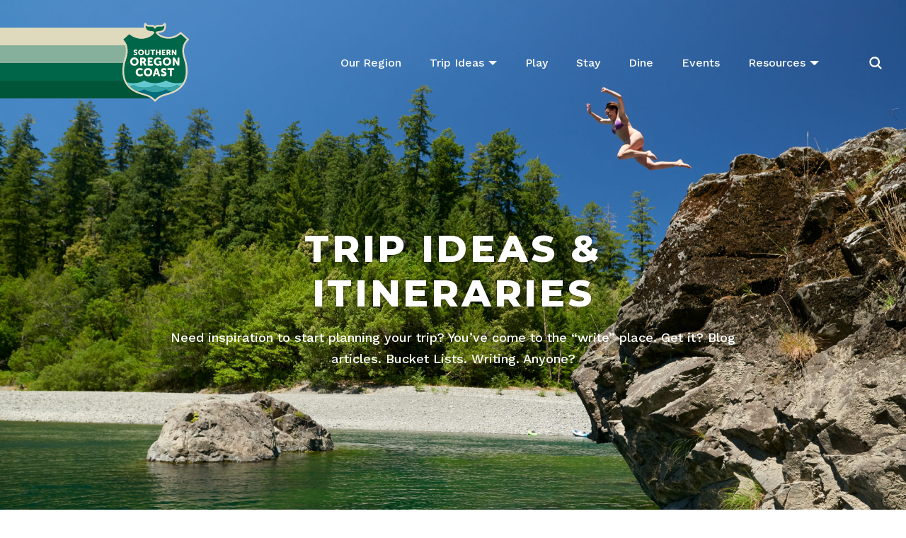

--- FILE ---
content_type: text/html; charset=UTF-8
request_url: https://travelsouthernoregoncoast.com/travel-guides/tag/bandon-coffee-cafe/
body_size: 14304
content:
<!DOCTYPE html>
<html lang="en-US">
<head>
	<meta charset="UTF-8">
	<meta name="viewport" content="width=device-width, initial-scale=1, shrink-to-fit=no">
	<link rel="profile" href="http://gmpg.org/xfn/11">
  <link rel="apple-touch-icon" sizes="180x180" href="/apple-touch-icon.png">
  <link rel="icon" type="image/png" sizes="32x32" href="/favicon-32x32.png">
  <link rel="icon" type="image/png" sizes="16x16" href="/favicon-16x16.png">
  <link rel="manifest" href="/site.webmanifest">
  <link rel="mask-icon" href="/safari-pinned-tab.svg" color="#5bbad5">
  <meta name="msapplication-TileColor" content="#da532c">
  <meta name="theme-color" content="#ffffff">
    <link rel="preconnect" href="https://fonts.gstatic.com">
  <link href="https://fonts.googleapis.com/css2?family=Montserrat:ital,wght@0,400;0,600;0,700;0,800;1,400&family=Oswald:wght@500&family=Work+Sans:ital,wght@0,400;0,500;0,700;1,400;1,700&display=swap" rel="stylesheet">
    <link rel="preconnect" href="https://d3uw6f38ocgirn.cloudfront.net" crossorigin>
	<meta name='robots' content='noindex, follow' />

            <script data-no-defer="1" data-ezscrex="false" data-cfasync="false" data-pagespeed-no-defer data-cookieconsent="ignore">
                var ctPublicFunctions = {"_ajax_nonce":"046d49436a","_rest_nonce":"03f93654cd","_ajax_url":"\/wp-admin\/admin-ajax.php","_rest_url":"https:\/\/travelsouthernoregoncoast.com\/wp-json\/","data__cookies_type":"native","data__ajax_type":"rest","data__bot_detector_enabled":0,"data__frontend_data_log_enabled":1,"cookiePrefix":"","wprocket_detected":false,"host_url":"travelsouthernoregoncoast.com","text__ee_click_to_select":"Click to select the whole data","text__ee_original_email":"The complete one is","text__ee_got_it":"Got it","text__ee_blocked":"Blocked","text__ee_cannot_connect":"Cannot connect","text__ee_cannot_decode":"Can not decode email. Unknown reason","text__ee_email_decoder":"CleanTalk email decoder","text__ee_wait_for_decoding":"The magic is on the way!","text__ee_decoding_process":"Please wait a few seconds while we decode the contact data."}
            </script>
        
            <script data-no-defer="1" data-ezscrex="false" data-cfasync="false" data-pagespeed-no-defer data-cookieconsent="ignore">
                var ctPublic = {"_ajax_nonce":"046d49436a","settings__forms__check_internal":"0","settings__forms__check_external":"0","settings__forms__force_protection":0,"settings__forms__search_test":"0","settings__forms__wc_add_to_cart":"0","settings__data__bot_detector_enabled":0,"settings__sfw__anti_crawler":0,"blog_home":"https:\/\/travelsouthernoregoncoast.com\/","pixel__setting":"0","pixel__enabled":false,"pixel__url":null,"data__email_check_before_post":"1","data__email_check_exist_post":0,"data__cookies_type":"native","data__key_is_ok":true,"data__visible_fields_required":true,"wl_brandname":"Anti-Spam by CleanTalk","wl_brandname_short":"CleanTalk","ct_checkjs_key":"a6d212825b5f868a9392899bbc21e71903b4f5dd54f1c61796a1da462d4ec543","emailEncoderPassKey":"0583210129ab44cf768ebd2cb5aebacf","bot_detector_forms_excluded":"W10=","advancedCacheExists":true,"varnishCacheExists":false,"wc_ajax_add_to_cart":false,"theRealPerson":{"phrases":{"trpHeading":"The Real Person Badge!","trpContent1":"The commenter acts as a real person and verified as not a bot.","trpContent2":" Anti-Spam by CleanTalk","trpContentLearnMore":"Learn more"},"trpContentLink":"https:\/\/cleantalk.org\/help\/the-real-person?utm_id=&amp;utm_term=&amp;utm_source=admin_side&amp;utm_medium=trp_badge&amp;utm_content=trp_badge_link_click&amp;utm_campaign=apbct_links","imgPersonUrl":"https:\/\/travelsouthernoregoncoast.com\/wp-content\/plugins\/cleantalk-spam-protect\/css\/images\/real_user.svg","imgShieldUrl":"https:\/\/travelsouthernoregoncoast.com\/wp-content\/plugins\/cleantalk-spam-protect\/css\/images\/shield.svg"}}
            </script>
        
	<!-- This site is optimized with the Yoast SEO plugin v26.6 - https://yoast.com/wordpress/plugins/seo/ -->
	<title>bandon coffee cafe Archives - Travel Southern Oregon Coast</title>
	<meta property="og:locale" content="en_US" />
	<meta property="og:type" content="article" />
	<meta property="og:title" content="bandon coffee cafe Archives - Travel Southern Oregon Coast" />
	<meta property="og:url" content="https://travelsouthernoregoncoast.com/travel-guides/tag/bandon-coffee-cafe/" />
	<meta property="og:site_name" content="Travel Southern Oregon Coast" />
	<meta property="og:image" content="https://travelsouthernoregoncoast.com/wp-content/uploads/2022/09/logo-tsoc.jpg" />
	<meta property="og:image:width" content="500" />
	<meta property="og:image:height" content="584" />
	<meta property="og:image:type" content="image/jpeg" />
	<meta name="twitter:card" content="summary_large_image" />
	<script type="application/ld+json" class="yoast-schema-graph">{"@context":"https://schema.org","@graph":[{"@type":"CollectionPage","@id":"https://travelsouthernoregoncoast.com/travel-guides/tag/bandon-coffee-cafe/","url":"https://travelsouthernoregoncoast.com/travel-guides/tag/bandon-coffee-cafe/","name":"bandon coffee cafe Archives - Travel Southern Oregon Coast","isPartOf":{"@id":"https://travelsouthernoregoncoast.com/#website"},"primaryImageOfPage":{"@id":"https://travelsouthernoregoncoast.com/travel-guides/tag/bandon-coffee-cafe/#primaryimage"},"image":{"@id":"https://travelsouthernoregoncoast.com/travel-guides/tag/bandon-coffee-cafe/#primaryimage"},"thumbnailUrl":"https://travelsouthernoregoncoast.com/wp-content/uploads/2023/10/2023TSOC_Oct_Bandon_top.jpg","breadcrumb":{"@id":"https://travelsouthernoregoncoast.com/travel-guides/tag/bandon-coffee-cafe/#breadcrumb"},"inLanguage":"en-US"},{"@type":"ImageObject","inLanguage":"en-US","@id":"https://travelsouthernoregoncoast.com/travel-guides/tag/bandon-coffee-cafe/#primaryimage","url":"https://travelsouthernoregoncoast.com/wp-content/uploads/2023/10/2023TSOC_Oct_Bandon_top.jpg","contentUrl":"https://travelsouthernoregoncoast.com/wp-content/uploads/2023/10/2023TSOC_Oct_Bandon_top.jpg","width":2000,"height":900,"caption":"2023TSOC Oct Bandon top"},{"@type":"BreadcrumbList","@id":"https://travelsouthernoregoncoast.com/travel-guides/tag/bandon-coffee-cafe/#breadcrumb","itemListElement":[{"@type":"ListItem","position":1,"name":"Home","item":"https://travelsouthernoregoncoast.com/"},{"@type":"ListItem","position":2,"name":"bandon coffee cafe"}]},{"@type":"WebSite","@id":"https://travelsouthernoregoncoast.com/#website","url":"https://travelsouthernoregoncoast.com/","name":"Travel Southern Oregon Coast","description":"Traveling the Southern Oregon Coast from Reedsport to Brookings, Oregon","publisher":{"@id":"https://travelsouthernoregoncoast.com/#organization"},"potentialAction":[{"@type":"SearchAction","target":{"@type":"EntryPoint","urlTemplate":"https://travelsouthernoregoncoast.com/?s={search_term_string}"},"query-input":{"@type":"PropertyValueSpecification","valueRequired":true,"valueName":"search_term_string"}}],"inLanguage":"en-US"},{"@type":"Organization","@id":"https://travelsouthernoregoncoast.com/#organization","name":"Travel Southern Oregon Coast","url":"https://travelsouthernoregoncoast.com/","logo":{"@type":"ImageObject","inLanguage":"en-US","@id":"https://travelsouthernoregoncoast.com/#/schema/logo/image/","url":"https://travelsouthernoregoncoast.com/wp-content/uploads/2022/09/logo-tsoc.jpg","contentUrl":"https://travelsouthernoregoncoast.com/wp-content/uploads/2022/09/logo-tsoc.jpg","width":500,"height":584,"caption":"Travel Southern Oregon Coast"},"image":{"@id":"https://travelsouthernoregoncoast.com/#/schema/logo/image/"},"sameAs":["https://www.facebook.com/SouthernOregonCoast","https://instagram.com/southernoregoncoast/","https://www.youtube.com/channel/UCPBsQG8gU_O3ZLfSLuqJWGA"]}]}</script>
	<!-- / Yoast SEO plugin. -->


<link rel='dns-prefetch' href='//ajax.googleapis.com' />
		<style>
			.lazyload,
			.lazyloading {
				max-width: 100%;
			}
		</style>
		<style id='wp-img-auto-sizes-contain-inline-css' type='text/css'>
img:is([sizes=auto i],[sizes^="auto," i]){contain-intrinsic-size:3000px 1500px}
/*# sourceURL=wp-img-auto-sizes-contain-inline-css */
</style>
<link rel='stylesheet' id='sbi_styles-css' href='https://travelsouthernoregoncoast.com/wp-content/plugins/instagram-feed/css/sbi-styles.min.css?ver=6.10.0' type='text/css' media='all' />
<style id='wp-block-library-inline-css' type='text/css'>
:root{--wp-block-synced-color:#7a00df;--wp-block-synced-color--rgb:122,0,223;--wp-bound-block-color:var(--wp-block-synced-color);--wp-editor-canvas-background:#ddd;--wp-admin-theme-color:#007cba;--wp-admin-theme-color--rgb:0,124,186;--wp-admin-theme-color-darker-10:#006ba1;--wp-admin-theme-color-darker-10--rgb:0,107,160.5;--wp-admin-theme-color-darker-20:#005a87;--wp-admin-theme-color-darker-20--rgb:0,90,135;--wp-admin-border-width-focus:2px}@media (min-resolution:192dpi){:root{--wp-admin-border-width-focus:1.5px}}.wp-element-button{cursor:pointer}:root .has-very-light-gray-background-color{background-color:#eee}:root .has-very-dark-gray-background-color{background-color:#313131}:root .has-very-light-gray-color{color:#eee}:root .has-very-dark-gray-color{color:#313131}:root .has-vivid-green-cyan-to-vivid-cyan-blue-gradient-background{background:linear-gradient(135deg,#00d084,#0693e3)}:root .has-purple-crush-gradient-background{background:linear-gradient(135deg,#34e2e4,#4721fb 50%,#ab1dfe)}:root .has-hazy-dawn-gradient-background{background:linear-gradient(135deg,#faaca8,#dad0ec)}:root .has-subdued-olive-gradient-background{background:linear-gradient(135deg,#fafae1,#67a671)}:root .has-atomic-cream-gradient-background{background:linear-gradient(135deg,#fdd79a,#004a59)}:root .has-nightshade-gradient-background{background:linear-gradient(135deg,#330968,#31cdcf)}:root .has-midnight-gradient-background{background:linear-gradient(135deg,#020381,#2874fc)}:root{--wp--preset--font-size--normal:16px;--wp--preset--font-size--huge:42px}.has-regular-font-size{font-size:1em}.has-larger-font-size{font-size:2.625em}.has-normal-font-size{font-size:var(--wp--preset--font-size--normal)}.has-huge-font-size{font-size:var(--wp--preset--font-size--huge)}.has-text-align-center{text-align:center}.has-text-align-left{text-align:left}.has-text-align-right{text-align:right}.has-fit-text{white-space:nowrap!important}#end-resizable-editor-section{display:none}.aligncenter{clear:both}.items-justified-left{justify-content:flex-start}.items-justified-center{justify-content:center}.items-justified-right{justify-content:flex-end}.items-justified-space-between{justify-content:space-between}.screen-reader-text{border:0;clip-path:inset(50%);height:1px;margin:-1px;overflow:hidden;padding:0;position:absolute;width:1px;word-wrap:normal!important}.screen-reader-text:focus{background-color:#ddd;clip-path:none;color:#444;display:block;font-size:1em;height:auto;left:5px;line-height:normal;padding:15px 23px 14px;text-decoration:none;top:5px;width:auto;z-index:100000}html :where(.has-border-color){border-style:solid}html :where([style*=border-top-color]){border-top-style:solid}html :where([style*=border-right-color]){border-right-style:solid}html :where([style*=border-bottom-color]){border-bottom-style:solid}html :where([style*=border-left-color]){border-left-style:solid}html :where([style*=border-width]){border-style:solid}html :where([style*=border-top-width]){border-top-style:solid}html :where([style*=border-right-width]){border-right-style:solid}html :where([style*=border-bottom-width]){border-bottom-style:solid}html :where([style*=border-left-width]){border-left-style:solid}html :where(img[class*=wp-image-]){height:auto;max-width:100%}:where(figure){margin:0 0 1em}html :where(.is-position-sticky){--wp-admin--admin-bar--position-offset:var(--wp-admin--admin-bar--height,0px)}@media screen and (max-width:600px){html :where(.is-position-sticky){--wp-admin--admin-bar--position-offset:0px}}

/*# sourceURL=wp-block-library-inline-css */
</style><style id='global-styles-inline-css' type='text/css'>
:root{--wp--preset--aspect-ratio--square: 1;--wp--preset--aspect-ratio--4-3: 4/3;--wp--preset--aspect-ratio--3-4: 3/4;--wp--preset--aspect-ratio--3-2: 3/2;--wp--preset--aspect-ratio--2-3: 2/3;--wp--preset--aspect-ratio--16-9: 16/9;--wp--preset--aspect-ratio--9-16: 9/16;--wp--preset--color--black: #000000;--wp--preset--color--cyan-bluish-gray: #abb8c3;--wp--preset--color--white: #ffffff;--wp--preset--color--pale-pink: #f78da7;--wp--preset--color--vivid-red: #cf2e2e;--wp--preset--color--luminous-vivid-orange: #ff6900;--wp--preset--color--luminous-vivid-amber: #fcb900;--wp--preset--color--light-green-cyan: #7bdcb5;--wp--preset--color--vivid-green-cyan: #00d084;--wp--preset--color--pale-cyan-blue: #8ed1fc;--wp--preset--color--vivid-cyan-blue: #0693e3;--wp--preset--color--vivid-purple: #9b51e0;--wp--preset--gradient--vivid-cyan-blue-to-vivid-purple: linear-gradient(135deg,rgb(6,147,227) 0%,rgb(155,81,224) 100%);--wp--preset--gradient--light-green-cyan-to-vivid-green-cyan: linear-gradient(135deg,rgb(122,220,180) 0%,rgb(0,208,130) 100%);--wp--preset--gradient--luminous-vivid-amber-to-luminous-vivid-orange: linear-gradient(135deg,rgb(252,185,0) 0%,rgb(255,105,0) 100%);--wp--preset--gradient--luminous-vivid-orange-to-vivid-red: linear-gradient(135deg,rgb(255,105,0) 0%,rgb(207,46,46) 100%);--wp--preset--gradient--very-light-gray-to-cyan-bluish-gray: linear-gradient(135deg,rgb(238,238,238) 0%,rgb(169,184,195) 100%);--wp--preset--gradient--cool-to-warm-spectrum: linear-gradient(135deg,rgb(74,234,220) 0%,rgb(151,120,209) 20%,rgb(207,42,186) 40%,rgb(238,44,130) 60%,rgb(251,105,98) 80%,rgb(254,248,76) 100%);--wp--preset--gradient--blush-light-purple: linear-gradient(135deg,rgb(255,206,236) 0%,rgb(152,150,240) 100%);--wp--preset--gradient--blush-bordeaux: linear-gradient(135deg,rgb(254,205,165) 0%,rgb(254,45,45) 50%,rgb(107,0,62) 100%);--wp--preset--gradient--luminous-dusk: linear-gradient(135deg,rgb(255,203,112) 0%,rgb(199,81,192) 50%,rgb(65,88,208) 100%);--wp--preset--gradient--pale-ocean: linear-gradient(135deg,rgb(255,245,203) 0%,rgb(182,227,212) 50%,rgb(51,167,181) 100%);--wp--preset--gradient--electric-grass: linear-gradient(135deg,rgb(202,248,128) 0%,rgb(113,206,126) 100%);--wp--preset--gradient--midnight: linear-gradient(135deg,rgb(2,3,129) 0%,rgb(40,116,252) 100%);--wp--preset--font-size--small: 13px;--wp--preset--font-size--medium: 20px;--wp--preset--font-size--large: 36px;--wp--preset--font-size--x-large: 42px;--wp--preset--spacing--20: 0.44rem;--wp--preset--spacing--30: 0.67rem;--wp--preset--spacing--40: 1rem;--wp--preset--spacing--50: 1.5rem;--wp--preset--spacing--60: 2.25rem;--wp--preset--spacing--70: 3.38rem;--wp--preset--spacing--80: 5.06rem;--wp--preset--shadow--natural: 6px 6px 9px rgba(0, 0, 0, 0.2);--wp--preset--shadow--deep: 12px 12px 50px rgba(0, 0, 0, 0.4);--wp--preset--shadow--sharp: 6px 6px 0px rgba(0, 0, 0, 0.2);--wp--preset--shadow--outlined: 6px 6px 0px -3px rgb(255, 255, 255), 6px 6px rgb(0, 0, 0);--wp--preset--shadow--crisp: 6px 6px 0px rgb(0, 0, 0);}:where(.is-layout-flex){gap: 0.5em;}:where(.is-layout-grid){gap: 0.5em;}body .is-layout-flex{display: flex;}.is-layout-flex{flex-wrap: wrap;align-items: center;}.is-layout-flex > :is(*, div){margin: 0;}body .is-layout-grid{display: grid;}.is-layout-grid > :is(*, div){margin: 0;}:where(.wp-block-columns.is-layout-flex){gap: 2em;}:where(.wp-block-columns.is-layout-grid){gap: 2em;}:where(.wp-block-post-template.is-layout-flex){gap: 1.25em;}:where(.wp-block-post-template.is-layout-grid){gap: 1.25em;}.has-black-color{color: var(--wp--preset--color--black) !important;}.has-cyan-bluish-gray-color{color: var(--wp--preset--color--cyan-bluish-gray) !important;}.has-white-color{color: var(--wp--preset--color--white) !important;}.has-pale-pink-color{color: var(--wp--preset--color--pale-pink) !important;}.has-vivid-red-color{color: var(--wp--preset--color--vivid-red) !important;}.has-luminous-vivid-orange-color{color: var(--wp--preset--color--luminous-vivid-orange) !important;}.has-luminous-vivid-amber-color{color: var(--wp--preset--color--luminous-vivid-amber) !important;}.has-light-green-cyan-color{color: var(--wp--preset--color--light-green-cyan) !important;}.has-vivid-green-cyan-color{color: var(--wp--preset--color--vivid-green-cyan) !important;}.has-pale-cyan-blue-color{color: var(--wp--preset--color--pale-cyan-blue) !important;}.has-vivid-cyan-blue-color{color: var(--wp--preset--color--vivid-cyan-blue) !important;}.has-vivid-purple-color{color: var(--wp--preset--color--vivid-purple) !important;}.has-black-background-color{background-color: var(--wp--preset--color--black) !important;}.has-cyan-bluish-gray-background-color{background-color: var(--wp--preset--color--cyan-bluish-gray) !important;}.has-white-background-color{background-color: var(--wp--preset--color--white) !important;}.has-pale-pink-background-color{background-color: var(--wp--preset--color--pale-pink) !important;}.has-vivid-red-background-color{background-color: var(--wp--preset--color--vivid-red) !important;}.has-luminous-vivid-orange-background-color{background-color: var(--wp--preset--color--luminous-vivid-orange) !important;}.has-luminous-vivid-amber-background-color{background-color: var(--wp--preset--color--luminous-vivid-amber) !important;}.has-light-green-cyan-background-color{background-color: var(--wp--preset--color--light-green-cyan) !important;}.has-vivid-green-cyan-background-color{background-color: var(--wp--preset--color--vivid-green-cyan) !important;}.has-pale-cyan-blue-background-color{background-color: var(--wp--preset--color--pale-cyan-blue) !important;}.has-vivid-cyan-blue-background-color{background-color: var(--wp--preset--color--vivid-cyan-blue) !important;}.has-vivid-purple-background-color{background-color: var(--wp--preset--color--vivid-purple) !important;}.has-black-border-color{border-color: var(--wp--preset--color--black) !important;}.has-cyan-bluish-gray-border-color{border-color: var(--wp--preset--color--cyan-bluish-gray) !important;}.has-white-border-color{border-color: var(--wp--preset--color--white) !important;}.has-pale-pink-border-color{border-color: var(--wp--preset--color--pale-pink) !important;}.has-vivid-red-border-color{border-color: var(--wp--preset--color--vivid-red) !important;}.has-luminous-vivid-orange-border-color{border-color: var(--wp--preset--color--luminous-vivid-orange) !important;}.has-luminous-vivid-amber-border-color{border-color: var(--wp--preset--color--luminous-vivid-amber) !important;}.has-light-green-cyan-border-color{border-color: var(--wp--preset--color--light-green-cyan) !important;}.has-vivid-green-cyan-border-color{border-color: var(--wp--preset--color--vivid-green-cyan) !important;}.has-pale-cyan-blue-border-color{border-color: var(--wp--preset--color--pale-cyan-blue) !important;}.has-vivid-cyan-blue-border-color{border-color: var(--wp--preset--color--vivid-cyan-blue) !important;}.has-vivid-purple-border-color{border-color: var(--wp--preset--color--vivid-purple) !important;}.has-vivid-cyan-blue-to-vivid-purple-gradient-background{background: var(--wp--preset--gradient--vivid-cyan-blue-to-vivid-purple) !important;}.has-light-green-cyan-to-vivid-green-cyan-gradient-background{background: var(--wp--preset--gradient--light-green-cyan-to-vivid-green-cyan) !important;}.has-luminous-vivid-amber-to-luminous-vivid-orange-gradient-background{background: var(--wp--preset--gradient--luminous-vivid-amber-to-luminous-vivid-orange) !important;}.has-luminous-vivid-orange-to-vivid-red-gradient-background{background: var(--wp--preset--gradient--luminous-vivid-orange-to-vivid-red) !important;}.has-very-light-gray-to-cyan-bluish-gray-gradient-background{background: var(--wp--preset--gradient--very-light-gray-to-cyan-bluish-gray) !important;}.has-cool-to-warm-spectrum-gradient-background{background: var(--wp--preset--gradient--cool-to-warm-spectrum) !important;}.has-blush-light-purple-gradient-background{background: var(--wp--preset--gradient--blush-light-purple) !important;}.has-blush-bordeaux-gradient-background{background: var(--wp--preset--gradient--blush-bordeaux) !important;}.has-luminous-dusk-gradient-background{background: var(--wp--preset--gradient--luminous-dusk) !important;}.has-pale-ocean-gradient-background{background: var(--wp--preset--gradient--pale-ocean) !important;}.has-electric-grass-gradient-background{background: var(--wp--preset--gradient--electric-grass) !important;}.has-midnight-gradient-background{background: var(--wp--preset--gradient--midnight) !important;}.has-small-font-size{font-size: var(--wp--preset--font-size--small) !important;}.has-medium-font-size{font-size: var(--wp--preset--font-size--medium) !important;}.has-large-font-size{font-size: var(--wp--preset--font-size--large) !important;}.has-x-large-font-size{font-size: var(--wp--preset--font-size--x-large) !important;}
/*# sourceURL=global-styles-inline-css */
</style>

<style id='classic-theme-styles-inline-css' type='text/css'>
/*! This file is auto-generated */
.wp-block-button__link{color:#fff;background-color:#32373c;border-radius:9999px;box-shadow:none;text-decoration:none;padding:calc(.667em + 2px) calc(1.333em + 2px);font-size:1.125em}.wp-block-file__button{background:#32373c;color:#fff;text-decoration:none}
/*# sourceURL=/wp-includes/css/classic-themes.min.css */
</style>
<link rel='stylesheet' id='cleantalk-public-css-css' href='https://travelsouthernoregoncoast.com/wp-content/plugins/cleantalk-spam-protect/css/cleantalk-public.min.css?ver=6.70.1_1767037386' type='text/css' media='all' />
<link rel='stylesheet' id='cleantalk-email-decoder-css-css' href='https://travelsouthernoregoncoast.com/wp-content/plugins/cleantalk-spam-protect/css/cleantalk-email-decoder.min.css?ver=6.70.1_1767037386' type='text/css' media='all' />
<link rel='stylesheet' id='cleantalk-trp-css-css' href='https://travelsouthernoregoncoast.com/wp-content/plugins/cleantalk-spam-protect/css/cleantalk-trp.min.css?ver=6.70.1_1767037386' type='text/css' media='all' />
<link rel='stylesheet' id='cardwellpress-styles-css' href='https://travelsouthernoregoncoast.com/wp-content/themes/cardwellpress/assets/css/theme.css?ver=1.1.0.1672938025' type='text/css' media='all' />
<script type="text/javascript" src="https://travelsouthernoregoncoast.com/wp-content/plugins/cleantalk-spam-protect/js/apbct-public-bundle_gathering.min.js?ver=6.70.1_1767037386" id="apbct-public-bundle_gathering.min-js-js"></script>
<script type="text/javascript" src="https://ajax.googleapis.com/ajax/libs/jquery/3.3.1/jquery.min.js?ver=3.3.1" id="jquery-js"></script>
<link rel="https://api.w.org/" href="https://travelsouthernoregoncoast.com/wp-json/" /><link rel="alternate" title="JSON" type="application/json" href="https://travelsouthernoregoncoast.com/wp-json/wp/v2/tags/2794" />		<script>
			document.documentElement.className = document.documentElement.className.replace('no-js', 'js');
		</script>
				<style>
			.no-js img.lazyload {
				display: none;
			}

			figure.wp-block-image img.lazyloading {
				min-width: 150px;
			}

			.lazyload,
			.lazyloading {
				--smush-placeholder-width: 100px;
				--smush-placeholder-aspect-ratio: 1/1;
				width: var(--smush-image-width, var(--smush-placeholder-width)) !important;
				aspect-ratio: var(--smush-image-aspect-ratio, var(--smush-placeholder-aspect-ratio)) !important;
			}

						.lazyload, .lazyloading {
				opacity: 0;
			}

			.lazyloaded {
				opacity: 1;
				transition: opacity 400ms;
				transition-delay: 0ms;
			}

					</style>
		<meta name="mobile-web-app-capable" content="yes">
<meta name="apple-mobile-web-app-capable" content="yes">
<meta name="apple-mobile-web-app-title" content="Travel Southern Oregon Coast - Traveling the Southern Oregon Coast from Reedsport to Brookings, Oregon">
    <link rel="preconnect" href="https://www.googletagmanager.com">
<!-- Google Tag Manager - with GA4 tagged -->
<script>(function(w,d,s,l,i){w[l]=w[l]||[];w[l].push({'gtm.start':
new Date().getTime(),event:'gtm.js'});var f=d.getElementsByTagName(s)[0],
j=d.createElement(s),dl=l!='dataLayer'?'&l='+l:'';j.async=true;j.src=
'https://www.googletagmanager.com/gtm.js?id='+i+dl;f.parentNode.insertBefore(j,f);
})(window,document,'script','dataLayer','GTM-MNMQC6T');</script>
<!-- End Google Tag Manager -->
<!-- Meta Pixel Code from digilant.com  -->
<script>
!function(f,b,e,v,n,t,s)
{if(f.fbq)return;n=f.fbq=function(){n.callMethod?
n.callMethod.apply(n,arguments):n.queue.push(arguments)};
if(!f._fbq)f._fbq=n;n.push=n;n.loaded=!0;n.version='2.0';
n.queue=[];t=b.createElement(e);t.async=!0;
t.src=v;s=b.getElementsByTagName(e)[0];
s.parentNode.insertBefore(t,s)}(window,document,'script',
'https://connect.facebook.net/en_US/fbevents.js');
 fbq('init', '682290673141468'); 
fbq('track', 'PageView');
</script><!-- TSOC Site Retargeting -->
<script type="text/javascript">
    window._adftrack = Array.isArray(window._adftrack) ? window._adftrack : (window._adftrack ? [window._adftrack] : []);
    window._adftrack.push({
        HttpHost: 'a2.adform.net',
        pm: 3519712,
        divider: encodeURIComponent('|'),
        pagename: encodeURIComponent('TSOC Site Retargeting')
    });
    (function () { var s = document.createElement('script'); s.type = 'text/javascript'; s.async = true; s.src = 'https://s2.adform.net/banners/scripts/st/trackpoint-async.js'; var x = document.getElementsByTagName('script')[0]; x.parentNode.insertBefore(s, x); })();

</script></head>

<body class="archive tag-bandon-coffee-cafe tag-2794 wp-embed-responsive wp-theme-cardwellpress group-blog hfeed reverse-navbar">
  <!-- Google Tag Manager (noscript) -->
  <noscript><iframe src="https://www.googletagmanager.com/ns.html?id=GTM-MNMQC6T"
  height="0" width="0" style="display:none;visibility:hidden"></iframe></noscript>
  <!-- End Google Tag Manager (noscript) -->
<!-- Meta Pixel Code from digilant.com  -->
<noscript>
 <img height="1" width="1" 
src="https://www.facebook.com/tr?id=682290673141468&ev=PageView
&noscript=1"/>
</noscript><!-- TSOC Site Retargeting -->
<noscript>
    <p style="margin:0;padding:0;border:0;">
        <img src="https://a2.adform.net/Serving/TrackPoint/?pm=3519712&ADFPageName=TSOC%20Site%20Retargeting&ADFdivider=|" width="1" height="1" alt="" />
    </p>
</noscript>
<!--[if IE]>
  <p class="browserupgrade">You are using an <strong>outdated</strong> browser. Please <a href="https://browsehappy.com/">upgrade your browser</a> to improve your experience and security.</p>
<![endif]-->
<noscript><p class="browsehappy">For full functionality of this site please enable JavaScript <a href="http://enable-javascript.com/">Here</a></p></noscript>
<div class="site" id="page">
	<a class="skip-link sr-only sr-only-focusable" href="#main">Skip to content</a>

	
  <div class="sitehdr" id="sitehdr">
      	<!-- Navbar: Main -->
  	<nav class="navbar navbar--main navbar-expand-xl navbar-light" id="navbar-main">
  		<div class="container-fluid">

  			<!-- logo -->
  			<a class="navbar-brand navbar__logo" rel="home" href="https://travelsouthernoregoncoast.com/" title="Travel Southern Oregon Coast" itemprop="url">
          <span class="navbar__logo-img-wrap"><img src="https://travelsouthernoregoncoast.com/wp-content/themes/cardwellpress/assets/img/logo-tsoc.svg" alt="Travel Southern Oregon Coast logo"></span>
        </a>

  			<div class="navbar-nav-btns-wrap">
          <div class="collapse navbar-collapse" id="navbarNavDropdown">
            <div class="navbar-collapse__inner">

            <!-- close menu -->
            <button class="btn-plain navbar-toggler navbar__menu-toggle navbar__menu-toggle--close" type="button" data-toggle="collapse" data-target="#navbarNavDropdown" aria-controls="navbarNavDropdown" aria-expanded="false" aria-label="Toggle navigation">
              &times;
            </button>

      			<ul id="main-menu" class="navbar-nav main-menu"><li itemscope="itemscope" itemtype="https://www.schema.org/SiteNavigationElement" id="menu-item-389813" class="menu-item menu-item-type-post_type menu-item-object-page menu-item-389813 nav-item"><a title="Our Region" href="https://travelsouthernoregoncoast.com/south-coast-region/" class="nav-link">Our Region</a></li>
<li itemscope="itemscope" itemtype="https://www.schema.org/SiteNavigationElement" id="menu-item-389836" class="menu-item menu-item-type-custom menu-item-object-custom menu-item-has-children dropdown menu-item-389836 nav-item"><a title="Trip Ideas" href="#" data-toggle="dropdown" aria-haspopup="true" aria-expanded="false" class="dropdown-toggle nav-link" id="menu-item-dropdown-389836">Trip Ideas</a>
<ul class="dropdown-menu" aria-labelledby="menu-item-dropdown-389836" role="menu">
	<li itemscope="itemscope" itemtype="https://www.schema.org/SiteNavigationElement" id="menu-item-389838" class="menu-item menu-item-type-post_type menu-item-object-page current_page_parent menu-item-389838 nav-item"><a title="Travel Ideas &amp; Itineraries" href="https://travelsouthernoregoncoast.com/travel-guides/" class="dropdown-item">Travel Ideas &amp; Itineraries</a></li>
	<li itemscope="itemscope" itemtype="https://www.schema.org/SiteNavigationElement" id="menu-item-389835" class="menu-item menu-item-type-post_type menu-item-object-page menu-item-389835 nav-item"><a title="View Travel Guides" href="https://travelsouthernoregoncoast.com/request-info/" class="dropdown-item">View Travel Guides</a></li>
	<li itemscope="itemscope" itemtype="https://www.schema.org/SiteNavigationElement" id="menu-item-480321" class="menu-item menu-item-type-post_type menu-item-object-page menu-item-480321 nav-item"><a title="Mountain Biking" href="https://travelsouthernoregoncoast.com/mountain-biking-the-oregon-coast/" class="dropdown-item">Mountain Biking</a></li>
	<li itemscope="itemscope" itemtype="https://www.schema.org/SiteNavigationElement" id="menu-item-479903" class="menu-item menu-item-type-post_type menu-item-object-page menu-item-479903 nav-item"><a title="Cycling" href="https://travelsouthernoregoncoast.com/cycling/" class="dropdown-item">Cycling</a></li>
	<li itemscope="itemscope" itemtype="https://www.schema.org/SiteNavigationElement" id="menu-item-408951" class="menu-item menu-item-type-post_type menu-item-object-page menu-item-408951 nav-item"><a title="Kayaking + SUP" href="https://travelsouthernoregoncoast.com/south-coast-kayaking/" class="dropdown-item">Kayaking + SUP</a></li>
	<li itemscope="itemscope" itemtype="https://www.schema.org/SiteNavigationElement" id="menu-item-765152" class="menu-item menu-item-type-post_type menu-item-object-page menu-item-765152 nav-item"><a title="Southern Oregon Coast Windsports" href="https://travelsouthernoregoncoast.com/southern-oregon-coast-windsports/" class="dropdown-item">Southern Oregon Coast Windsports</a></li>
	<li itemscope="itemscope" itemtype="https://www.schema.org/SiteNavigationElement" id="menu-item-479889" class="menu-item menu-item-type-post_type menu-item-object-page menu-item-479889 nav-item"><a title="Lighthouses" href="https://travelsouthernoregoncoast.com/lighthouses/" class="dropdown-item">Lighthouses</a></li>
	<li itemscope="itemscope" itemtype="https://www.schema.org/SiteNavigationElement" id="menu-item-478590" class="menu-item menu-item-type-post_type menu-item-object-page menu-item-478590 nav-item"><a title="Wild Rivers Coast Food Trail" href="https://travelsouthernoregoncoast.com/wild-rivers-coast-food-trail/" class="dropdown-item">Wild Rivers Coast Food Trail</a></li>
	<li itemscope="itemscope" itemtype="https://www.schema.org/SiteNavigationElement" id="menu-item-409931" class="menu-item menu-item-type-post_type menu-item-object-page menu-item-409931 nav-item"><a title="Public Art Trail" href="https://travelsouthernoregoncoast.com/oregon-coast-public-art-trail/" class="dropdown-item">Public Art Trail</a></li>
	<li itemscope="itemscope" itemtype="https://www.schema.org/SiteNavigationElement" id="menu-item-590452" class="menu-item menu-item-type-post_type menu-item-object-page menu-item-590452 nav-item"><a title="Outdoor Recreation Map" href="https://travelsouthernoregoncoast.com/south-coast-outdoor-recreation-map/" class="dropdown-item">Outdoor Recreation Map</a></li>
</ul>
</li>
<li itemscope="itemscope" itemtype="https://www.schema.org/SiteNavigationElement" id="menu-item-389818" class="menu-item menu-item-type-post_type menu-item-object-page menu-item-389818 nav-item"><a title="Play" href="https://travelsouthernoregoncoast.com/activities/" class="nav-link">Play</a></li>
<li itemscope="itemscope" itemtype="https://www.schema.org/SiteNavigationElement" id="menu-item-389827" class="menu-item menu-item-type-post_type menu-item-object-page menu-item-389827 nav-item"><a title="Stay" href="https://travelsouthernoregoncoast.com/accommodations/" class="nav-link">Stay</a></li>
<li itemscope="itemscope" itemtype="https://www.schema.org/SiteNavigationElement" id="menu-item-389825" class="menu-item menu-item-type-post_type menu-item-object-page menu-item-389825 nav-item"><a title="Dine" href="https://travelsouthernoregoncoast.com/dine/" class="nav-link">Dine</a></li>
<li itemscope="itemscope" itemtype="https://www.schema.org/SiteNavigationElement" id="menu-item-389820" class="menu-item menu-item-type-post_type menu-item-object-page menu-item-389820 nav-item"><a title="Events" href="https://travelsouthernoregoncoast.com/events/" class="nav-link">Events</a></li>
<li itemscope="itemscope" itemtype="https://www.schema.org/SiteNavigationElement" id="menu-item-479219" class="menu-item menu-item-type-post_type menu-item-object-page menu-item-has-children dropdown menu-item-479219 nav-item"><a title="Resources" href="#" data-toggle="dropdown" aria-haspopup="true" aria-expanded="false" class="dropdown-toggle nav-link" id="menu-item-dropdown-479219">Resources</a>
<ul class="dropdown-menu" aria-labelledby="menu-item-dropdown-479219" role="menu">
	<li itemscope="itemscope" itemtype="https://www.schema.org/SiteNavigationElement" id="menu-item-479220" class="menu-item menu-item-type-post_type menu-item-object-page menu-item-479220 nav-item"><a title="Beach Safety" href="https://travelsouthernoregoncoast.com/visitor-resources/beach-safety/" class="dropdown-item">Beach Safety</a></li>
	<li itemscope="itemscope" itemtype="https://www.schema.org/SiteNavigationElement" id="menu-item-479222" class="menu-item menu-item-type-post_type menu-item-object-page menu-item-479222 nav-item"><a title="Travel Tips" href="https://travelsouthernoregoncoast.com/visitor-resources/travel-tips/" class="dropdown-item">Travel Tips</a></li>
	<li itemscope="itemscope" itemtype="https://www.schema.org/SiteNavigationElement" id="menu-item-514815" class="menu-item menu-item-type-post_type menu-item-object-page menu-item-514815 nav-item"><a title="Newsletter" href="https://travelsouthernoregoncoast.com/subscribe-travel-southern-oregon-coast-enews/" class="dropdown-item">Newsletter</a></li>
	<li itemscope="itemscope" itemtype="https://www.schema.org/SiteNavigationElement" id="menu-item-479223" class="menu-item menu-item-type-post_type menu-item-object-page menu-item-479223 nav-item"><a title="Visit Responsibly" href="https://travelsouthernoregoncoast.com/visitor-resources/stewardship/" class="dropdown-item">Visit Responsibly</a></li>
	<li itemscope="itemscope" itemtype="https://www.schema.org/SiteNavigationElement" id="menu-item-479224" class="menu-item menu-item-type-post_type menu-item-object-page menu-item-479224 nav-item"><a title="Facts &amp; FAQ" href="https://travelsouthernoregoncoast.com/visitor-resources/faq/" class="dropdown-item">Facts &amp; FAQ</a></li>
	<li itemscope="itemscope" itemtype="https://www.schema.org/SiteNavigationElement" id="menu-item-479225" class="menu-item menu-item-type-post_type menu-item-object-page menu-item-479225 nav-item"><a title="Transportation" href="https://travelsouthernoregoncoast.com/visitor-resources/transportation/" class="dropdown-item">Transportation</a></li>
	<li itemscope="itemscope" itemtype="https://www.schema.org/SiteNavigationElement" id="menu-item-479226" class="menu-item menu-item-type-post_type menu-item-object-page menu-item-479226 nav-item"><a title="Weather" href="https://travelsouthernoregoncoast.com/visitor-resources/weather/" class="dropdown-item">Weather</a></li>
	<li itemscope="itemscope" itemtype="https://www.schema.org/SiteNavigationElement" id="menu-item-479227" class="menu-item menu-item-type-post_type menu-item-object-page menu-item-479227 nav-item"><a title="Helpful Links" href="https://travelsouthernoregoncoast.com/visitor-resources/links/" class="dropdown-item">Helpful Links</a></li>
	<li itemscope="itemscope" itemtype="https://www.schema.org/SiteNavigationElement" id="menu-item-479228" class="menu-item menu-item-type-post_type menu-item-object-page menu-item-479228 nav-item"><a title="Beach Bill" href="https://travelsouthernoregoncoast.com/visitor-resources/oregon-beach-bill-50th-anniversary-celebration/" class="dropdown-item">Beach Bill</a></li>
	<li itemscope="itemscope" itemtype="https://www.schema.org/SiteNavigationElement" id="menu-item-651141" class="menu-item menu-item-type-post_type menu-item-object-page menu-item-651141 nav-item"><a title="As Featured In" href="https://travelsouthernoregoncoast.com/as-featured-in/" class="dropdown-item">As Featured In</a></li>
	<li itemscope="itemscope" itemtype="https://www.schema.org/SiteNavigationElement" id="menu-item-660383" class="menu-item menu-item-type-post_type menu-item-object-page menu-item-660383 nav-item"><a title="Outdoor Recreation Map" href="https://travelsouthernoregoncoast.com/south-coast-outdoor-recreation-map/" class="dropdown-item">Outdoor Recreation Map</a></li>
</ul>
</li>
</ul>            </div><!--/navbar-collapse__inner-->
          </div><!--/navbar-collapse-->

          <div class="navbar__buttons">
            <!-- search toggle -->
            <button type="button" class="btn btn-link navbar__search-toggle" data-toggle="modal" data-target="#modal-search">
              <svg viewBox="0 0 17 17" fill="none" xmlns="http://www.w3.org/2000/svg"><path d="M7.153.052a7.031 7.031 0 00.006 14.06 7.038 7.038 0 004.13-1.343l3.5 3.501c.43.43 1.13.43 1.56 0 .43-.43.43-1.13 0-1.56l-3.5-3.501A7.022 7.022 0 007.153.052zm0 11.854a4.824 4.824 0 110-9.649 4.824 4.824 0 010 9.65z" fill="#006649"/></svg>            </button>

      			<!-- menu toggle -->
      			<button class="btn-plain navbar-toggler navbar__menu-toggle navbar__menu-toggle--main" type="button" data-toggle="collapse" data-target="#navbarNavDropdown" aria-controls="navbarNavDropdown" aria-expanded="false" aria-label="Toggle navigation">
              <span class="navbar-toggler__inner">
              <svg viewBox="0 0 22 17" fill="none" xmlns="http://www.w3.org/2000/svg"><path d="M20.518.563H1.66a1.348 1.348 0 000 2.694h18.858a1.348 1.348 0 000-2.695zm0 6.735H1.66a1.348 1.348 0 000 2.694h18.858a1.348 1.348 0 000-2.694zM1.66 14.033h18.858a1.348 1.348 0 010 2.694H1.66a1.348 1.348 0 010-2.694z" fill="#fff"/></svg>              </span>
      			</button>
          </div>
        </div>

  		</div><!-- .container -->
  	</nav><!-- .site-navigation -->
  </div>

<!-- Search Modal -->
<div class="modal fade modal-search" id="modal-search" tabindex="-1" role="dialog" aria-labelledby="search" aria-hidden="true">
  <div class="modal-dialog modal-lg modal-dialog-centered" role="document">
    <div class="modal-content">
      <div class="modal-body">

        <form method="get" id="searchform" action="https://travelsouthernoregoncoast.com/" role="search">
          <label for="s">Type and press “Enter” to search.</label>
          <input class="field form-control searchform__input" id="s" name="s" type="text" value="">
        </form>

      </div>
    </div>
  </div>
</div>
	<section id="primary" class="content-area">
		<main id="main" class="site-main">

      <!-- Header -->
                                <header class="mod mod-hdr mod-hdr--travel-guides pg-header--archive-post">

  <div class="mod-hdr__inner">
    <div class="mod-hdr__inner__bg mod-hdr__inner__bg--md lazyload" style="background-image:inherit" data-bg-image="url(https://travelsouthernoregoncoast.com/wp-content/uploads/2022/09/RockJumpingChetcoRiverErikUrdahl5-2000x1335.jpg)"></div>
    <div class="mod-hdr__inner__bg mod-hdr__inner__bg--sm lazyload" style="background-image:inherit" data-bg-image="url(https://travelsouthernoregoncoast.com/wp-content/uploads/2022/09/RockJumpingChetcoRiverErikUrdahl5-500x334.jpg)"></div>
        <div class="container">
      <div class="row justify-content-center">
        <div class="col-12 col-md-10 col-lg-9">
    
          
          <h1 class="mod-hdr__hdr">
            Trip Ideas & Itineraries                      </h1>

          
                      <div class="mod-hdr__desc mod-hdr__desc--desktop"><p>Need inspiration to start planning your trip? You’ve come to the “write” place. Get it? Blog articles. Bucket Lists. Writing. Anyone? </p>
</div>
          
          
            </div><!-- /.col -->
      </div><!-- /.row -->
    </div><!-- /.container -->
    
          <div class="mod-hdr__credit">Chetco River by Erik Urdahl</div>
      </div><!-- /.mod-hdr__inner -->

    <div class="container">
    <div class="row">
      <div class="col-12">
            <div class="mod-hdr__desc mod-hdr__desc--mobile"><p>Need inspiration to start planning your trip? You’ve come to the “write” place. Get it? Blog articles. Bucket Lists. Writing. Anyone? </p>
</div>
            </div><!-- /.col -->
    </div><!-- /.row -->
  </div><!-- /.container -->
  

</header><!--/mod-hdr-->

    

      <div class="entry-content pg-content pg-content--archive-post">

        <div class="archive-post__results">
          <div class="container">
        		<div class="row">

              <div class="col-12 col-md-4">

                <div class="sidebar sidebar--archive-post">
                                      <div class="sidebar__nav">
                                            <button class="sidebar__nav__toggle" type="button" data-toggle="collapse" data-target="#sidebar__nav-wrap" aria-expanded="false" aria-controls="sidebar__nav-wrap">
                          <span class="sidebar__nav__toggle__txt">Categories</span> <span class="sidebar__nav__toggle__icon"><svg viewBox="0 0 6 11" fill="none" xmlns="http://www.w3.org/2000/svg"><path d="M.56 1.252l4.242 4.242L.559 9.737" stroke="#fff"/></svg></span>
                      </button>
                      <div class="sidebar__nav__menu-wrap collapse" id="sidebar__nav-wrap">
                        <!-- Menu -->
                        <div class="sidebar__nav__menu-wrap"><ul id="sidebar-menu" class="sidebar-menu sidebar__nav__menu nav flex-column"><li itemscope="itemscope" itemtype="https://www.schema.org/SiteNavigationElement" id="menu-item-389965" class="menu-item menu-item-type-post_type menu-item-object-page current_page_parent menu-item-389965 nav-item"><a title="All" href="https://travelsouthernoregoncoast.com/travel-guides/" class="nav-link">All</a></li>
<li itemscope="itemscope" itemtype="https://www.schema.org/SiteNavigationElement" id="menu-item-402140" class="menu-item menu-item-type-taxonomy menu-item-object-category menu-item-402140 nav-item"><a title="Attractions" href="https://travelsouthernoregoncoast.com/travel-guides/attractions/" class="nav-link">Attractions</a></li>
<li itemscope="itemscope" itemtype="https://www.schema.org/SiteNavigationElement" id="menu-item-402142" class="menu-item menu-item-type-taxonomy menu-item-object-category menu-item-402142 nav-item"><a title="Food &amp; Drink" href="https://travelsouthernoregoncoast.com/travel-guides/food-drink/" class="nav-link">Food &amp; Drink</a></li>
<li itemscope="itemscope" itemtype="https://www.schema.org/SiteNavigationElement" id="menu-item-402143" class="menu-item menu-item-type-taxonomy menu-item-object-category menu-item-402143 nav-item"><a title="Guided Tours" href="https://travelsouthernoregoncoast.com/travel-guides/guided-tours/" class="nav-link">Guided Tours</a></li>
<li itemscope="itemscope" itemtype="https://www.schema.org/SiteNavigationElement" id="menu-item-402138" class="menu-item menu-item-type-taxonomy menu-item-object-category menu-item-402138 nav-item"><a title="How-to" href="https://travelsouthernoregoncoast.com/travel-guides/how-to/" class="nav-link">How-to</a></li>
<li itemscope="itemscope" itemtype="https://www.schema.org/SiteNavigationElement" id="menu-item-402141" class="menu-item menu-item-type-taxonomy menu-item-object-category menu-item-402141 nav-item"><a title="Landmarks" href="https://travelsouthernoregoncoast.com/travel-guides/landmarks/" class="nav-link">Landmarks</a></li>
<li itemscope="itemscope" itemtype="https://www.schema.org/SiteNavigationElement" id="menu-item-402139" class="menu-item menu-item-type-taxonomy menu-item-object-category menu-item-402139 nav-item"><a title="Outdoor Activities" href="https://travelsouthernoregoncoast.com/travel-guides/outdoor-activities/" class="nav-link">Outdoor Activities</a></li>
<li itemscope="itemscope" itemtype="https://www.schema.org/SiteNavigationElement" id="menu-item-402144" class="menu-item menu-item-type-taxonomy menu-item-object-category menu-item-402144 nav-item"><a title="Seasons" href="https://travelsouthernoregoncoast.com/travel-guides/seasons/" class="nav-link">Seasons</a></li>
</ul></div>                      </div><!--/sidebar__nav-wrap-->
                    </div><!--/sidebar__nav-->
                                  </div><!--/sidebar-->

              </div><!-- /.col-12 -->
              <div class="col-12 col-md-8">
                                <div class="archive-post__results-subhdr"><p><strong>Articles tagged &ldquo;bandon coffee cafe&rdquo;</strong></p></div>
                            		
            			<!--fwp-loop-->

                    <article class="panel panel--post panel--archive-post post-598733 post type-post status-publish format-standard has-post-thumbnail hentry category-beach-activities category-food-drink category-hikes category-indoor-activities category-landmarks category-outdoor-activities category-travel-guides category-uncategorized tag-alloro-wine-bar tag-bandon-brewing-company tag-bandon-coffee-cafe tag-bandon-crossings-golf-course tag-bandon-historical-society-museum tag-bandon-oregon tag-beach tag-billy-smoothboars-seafood-and-steakhouse tag-face-rock-creamery tag-lord-bennetts-restaurant tag-romantic-vacation tag-the-crowsnest-restaurant tag-the-station-restaurant tag-the-wheelhouse-restaurant tag-travel-guide ocv_group-accommodations ocv_group-activities ocv_group-city ocv_group-dine ocv_group-uncategorized region-bandon region-south-coast" id="post-598733">
  <a class="panel--post__link" href="https://travelsouthernoregoncoast.com/travel-guides/a-restorative-romantic-getaway-in-bandon/">
  <div class="row no-gutters">
    <div class="col-12 col-md-6">

      <div class="panel__inner-date-img">
        
                <div class="panel__img anim-viewport viewport-lazyload-bgimg" data-bgimg="https://travelsouthernoregoncoast.com/wp-content/uploads/2023/10/2023TSOC_Oct_Bandon_top-1000x450.jpg"></div>
      </div>

    </div><!--/col-->
    <div class="col-12 col-md-6">

      <div class="panel__inner">

                <h3 class="panel__hdr">A Restorative Romantic Getaway in Bandon</h3>

        <div class="panel--post__icon"><svg viewBox="0 0 47 16" fill="none" xmlns="http://www.w3.org/2000/svg"><path fill-rule="evenodd" clip-rule="evenodd" d="M39.807 1.24l6.364 6.364a1 1 0 010 1.415l-6.364 6.364a1 1 0 01-1.414-1.415l4.657-4.656H.464v-2H43.05l-4.657-4.657a1 1 0 011.414-1.414z" fill="#006649"/></svg></div>

      </div><!--/panel__inner-->

    </div><!--/col-->
  </div><!-- /.row -->
  </a>
</article><!-- #post-598733 -->

                              </div><!-- /.col -->
          </div><!-- /.row -->
        </div><!-- /.container -->
      </div><!-- /.archive-post__results -->

      <div class="container">
        <div class="row">
          <div class="col-12">

            
          </div><!-- /.col-12 -->
        </div><!-- /.row -->
      </div><!-- /.container -->

    </div><!-- .entry-content -->


		</main><!-- #main -->
	</section><!-- #primary -->


<a href="#page" class="back-to-top scroller" id="backtotop"><img src="https://travelsouthernoregoncoast.com/wp-content/themes/cardwellpress/assets/img/icon-back-to-top.svg" alt="back to top"></a>

      <!-- cookie consent -->
      <div class="cookies-optin" id="cookies-optin">
        <p class="cookies-optin__desc">We use cookies to ensure that we give you the best experience on our website. If you continue to use this site we will assume that you are happy with it.</p>
        <button type="button" class="btn btn-primary cookies-optin__btn" id="cookies-optin__btn">Ok</button>
      </div>

      
            			<footer class="footer">

                <div class="footer__row footer__row--main">
          <div class="container">
            <div class="row justify-content-center">
              <div class="col-12 col-md-12 col-xl-10">

                                <div class="row">
                  <div class="col-12 col-lg-4">

                    <figure class="footer__figure-logo"><img src="https://travelsouthernoregoncoast.com/wp-content/themes/cardwellpress/assets/img/logo-tsoc.svg" alt="Travel Southern Oregon Coast logo"></figure>
                    <div class="footer__desc" id="footer__desc"><p>Travel Southern Oregon Coast is a non-profit regional destination management organization focused on developing the South Coast of Oregon into a sustainable and vibrant overnight visitor destination.</p>
                    <p><a href="https://travelsouthernoregoncoast.com/industry">Learn More</a></p></div>

                  </div><!-- /.col -->
                  <div class="col-12 col-lg-4">

                                        <div class="footer__contact">
                      <h3 class="footer__hdr footer__hdr--contact">Contact</h3>
                      <address class="footer__address">
                        <span>Travel Southern Oregon Coast</span><br>
                        <span class="footer__address__street">745 California Ave, Suite B</span><br>
                        <span class="footer__address__city-state-zip">North Bend, OR 97459</span>
                      </address>
                                            <p class="footer__email"><span class="safe-email" data-config="mail"><span class="safe-email-title">Email us</span> <span class="safe-email-target">(hello[at]travelsouthernoregoncoast[dot]com)</span></span></p>
                    </div><!--/footer__contact-->

                    <div class="social social--footer">
  <a href="https://www.facebook.com/SouthernOregonCoast" class="social__item social__item-facebook" target="_blank" rel="noopener" title="facebook"><svg width="32" height="32" fill="none" xmlns="http://www.w3.org/2000/svg"><circle cx="15.822" cy="16.218" r="14.998" fill="#006649" stroke="#fff"/><path d="M14.233 23.718h2.747v-6.844h2.297l.347-2.663H16.98v-1.706c0-.769.216-1.294 1.322-1.294h1.416v-2.39a20.224 20.224 0 00-2.054-.103c-2.043 0-3.43 1.246-3.43 3.524v1.97h-2.307v2.662h2.306v6.844z" fill="#fff"/></svg></a>
  <a href="https://instagram.com/southernoregoncoast/" class="social__item social__item--instagram" target="_blank" rel="noopener" title="instagram"><svg width="32" height="32" fill="none" xmlns="http://www.w3.org/2000/svg"><circle cx="16.298" cy="16.218" r="14.998" fill="#006649" stroke="#fff"/><path d="M16.298 10.068c1.888 0 2.11.008 2.857.044.689.033 1.063.155 1.312.258.33.136.566.299.814.56.247.264.4.513.528.863.097.265.212.662.243 1.393.035.79.042 1.028.042 3.03 0 2.003-.008 2.24-.042 3.031-.03.731-.146 1.128-.243 1.393-.128.35-.281.6-.529.862a2.179 2.179 0 01-.813.561c-.249.103-.623.225-1.312.258-.746.036-.97.044-2.857.044-1.888 0-2.112-.008-2.857-.044-.69-.033-1.064-.155-1.313-.258a2.185 2.185 0 01-.813-.56 2.337 2.337 0 01-.529-.863c-.097-.265-.212-.662-.243-1.393-.034-.79-.041-1.028-.041-3.03 0-2.003.007-2.24.04-3.031.032-.731.147-1.128.244-1.393.128-.35.282-.6.529-.862.247-.263.483-.425.813-.561.249-.103.623-.225 1.313-.258.745-.036.969-.044 2.857-.044zm0-1.351c-1.92 0-2.161.008-2.915.045-.753.036-1.267.163-1.716.349-.466.191-.86.448-1.253.865a3.705 3.705 0 00-.815 1.328c-.175.477-.294 1.022-.329 1.82-.034.8-.042 1.056-.042 3.093s.008 2.292.042 3.092c.035.798.154 1.343.329 1.82.18.494.422.912.816 1.329.393.417.787.673 1.252.865.45.185.963.312 1.716.348.754.037.995.046 2.915.046s2.16-.009 2.915-.046c.752-.036 1.267-.163 1.716-.348.465-.192.86-.448 1.252-.865.393-.417.635-.835.816-1.329.175-.477.294-1.022.329-1.82.034-.8.042-1.056.042-3.092 0-2.037-.008-2.293-.042-3.093-.035-.798-.154-1.343-.33-1.82a3.704 3.704 0 00-.815-1.328 3.45 3.45 0 00-1.252-.866c-.45-.185-.964-.312-1.716-.348-.754-.037-.995-.045-2.915-.045z" fill="#fff"/><path d="M16.298 12.366c-2.006 0-3.63 1.724-3.63 3.85 0 2.128 1.625 3.852 3.63 3.852s3.63-1.724 3.63-3.851-1.625-3.851-3.63-3.851zm0 6.35c-1.302 0-2.357-1.118-2.357-2.499 0-1.38 1.055-2.5 2.357-2.5 1.301 0 2.356 1.12 2.356 2.5s-1.055 2.5-2.356 2.5zm3.774-5.603c.468 0 .848-.403.848-.9s-.38-.9-.848-.9c-.469 0-.849.403-.849.9s.38.9.849.9z" fill="#fff"/></svg></a>
  <a href="https://www.tiktok.com/@southernoregoncoast" class="social__item social__item-tiktok" target="_blank" rel="noopener" title="tiktok"><svg width="32" height="32" fill="none" xmlns="http://www.w3.org/2000/svg"><circle cx="15.773" cy="16.218" r="14.998" fill="#006649" stroke="#fff"/><path d="M21.942 14.72a5.781 5.781 0 01-3.382-1.084v4.932a4.491 4.491 0 01-2.91 4.2 4.471 4.471 0 01-4.946-1.256 4.488 4.488 0 011.356-6.948 4.472 4.472 0 012.637-.44v2.48a2.053 2.053 0 00-2.289.766 2.061 2.061 0 001.043 3.159 2.052 2.052 0 002.293-.752 2.06 2.06 0 00.392-1.209V8.927h2.424c-.002.205.016.41.051.612a3.376 3.376 0 001.486 2.213 3.34 3.34 0 001.845.556v2.412z" fill="#fff"/></svg></a>
  <a href="https://www.youtube.com/channel/UCPBsQG8gU_O3ZLfSLuqJWGA" class="social__item social__item-youtube" target="_blank" rel="noopener" title="youtube"><svg width="32" height="32" fill="none" xmlns="http://www.w3.org/2000/svg"><circle cx="15.552" cy="15.733" r="14.998" fill="#006649" stroke="#fff"/><path d="M22.93 11.544c.104.413.186.985.248 1.718.042.525.072 1.103.093 1.732l.016.805-.016.804c-.02.629-.051 1.206-.093 1.732-.062.733-.144 1.305-.247 1.718a2.125 2.125 0 01-.542.99 2.08 2.08 0 01-.959.572c-.546.155-1.691.263-3.434.325a68.53 68.53 0 01-2.444.046l-1.237-.015c-.96-.02-1.805-.052-2.537-.093-1.011-.062-1.712-.15-2.104-.263a2.083 2.083 0 01-.96-.572 2.125 2.125 0 01-.54-.99c-.104-.413-.186-.985-.248-1.718a38.37 38.37 0 01-.093-1.732l-.016-.805.016-.804c.02-.629.051-1.207.093-1.732.062-.743.144-1.315.247-1.718.093-.381.273-.711.542-.99a2.08 2.08 0 01.959-.572c.546-.155 1.691-.263 3.434-.325.866-.03 1.68-.046 2.444-.046l1.238.015c.959.02 1.804.052 2.537.093 1.01.062 1.711.15 2.103.263.372.103.691.294.96.573.267.278.448.608.54.99zm-8.925 6.962l4.64-2.707-4.64-2.708v5.415z" fill="#fff"/></svg></a>
</div>

                  </div><!-- /.col -->
                  <div class="col-12 col-lg-4">

                                        <div class="footer__newsletter-wrap">
                      <div class="newsletter newsletter--visitor">

  <h3 class="newsletter__hdr">Sign up to receive our newsletter</h3>

  <div class="newsletter__form">
        <div id="mc_embed_signup">
        <form action="https://oscrtn.us18.list-manage.com/subscribe/post?u=148e80ccf48326c1aaab002b5&amp;id=cc3763791b&amp;f_id=00a76be7f0" method="post" id="mc-embedded-subscribe-form" name="mc-embedded-subscribe-form" class="validate" target="_blank" novalidate>
        <div id="mc_embed_signup_scroll">

          <div class="mc-field-group">
            <div class="input-group">
              <input type="email" value="" name="EMAIL" class="form-control required email" id="mce-EMAIL" placeholder="Email address">
              <div class="input-group-append">
                <button type="submit" name="subscribe" id="mc-embedded-subscribe" title="Submit"><img src="https://travelsouthernoregoncoast.com/wp-content/themes/cardwellpress/assets/img/icon-paper-airplane.svg" alt="submit"></button>
              </div>
            </div>
          </div>

          <div id="mce-EMAIL-HELPERTEXT" class="helper_text"></div>

          <div hidden="true"><input type="hidden" name="tags" value="2151168"></div>

        	<div id="mce-responses" class="clear">
        		<div class="response" id="mce-error-response" style="display:none"></div>
        		<div class="response" id="mce-success-response" style="display:none"></div>
        	</div>

                    <div style="position: absolute; left: -5000px;" aria-hidden="true"><input type="text" name="b_148e80ccf48326c1aaab002b5_cc3763791b" tabindex="-1" value=""></div>

      </div>
    </form>
    </div>
    <script type='text/javascript' src='//s3.amazonaws.com/downloads.mailchimp.com/js/mc-validate.js'></script><script type='text/javascript'>(function($) {window.fnames = new Array(); window.ftypes = new Array();fnames[0]='EMAIL';ftypes[0]='email';fnames[1]='FNAME';ftypes[1]='text';fnames[2]='LNAME';ftypes[2]='text';fnames[3]='ADDRESS';ftypes[3]='address';fnames[4]='PHONE';ftypes[4]='phone';fnames[5]='BIRTHDAY';ftypes[5]='birthday';}(jQuery));var $mcj = jQuery.noConflict(true);</script>
      </div>

</div><!--/newsletter-->
                    </div><!--/footer__newsletter__inner-->
                    
                    

                  </div><!-- /.col -->
                                  </div><!-- /.row -->

              </div><!-- /.col -->
            </div><!-- /.row -->
          </div><!-- /.container -->
        </div>
                <div class="footer__row footer__row--meta">
          <div class="container">
            <div class="row justify-content-center">
              <div class="col-12 col-xl-10">

                                <div class="row">
                  <div class="col-12 col-md-8">

                    <p class="footer__meta-copyright">
                       &copy;2026 Travel Southern Oregon Coast. All Rights Reserved. <a class="footer__copyright__link footer__copyright__link--privacy" href="https://travelsouthernoregoncoast.com/privacy">Privacy</a>
                    </p>

                  </div><!-- /.col -->
                  <div class="col-12 col-md-4">

                    <p class="footer__industry">
                       <a class="" href="https://travelsouthernoregoncoast.com/industry">Industry Resources</a>
                    </p>

                  </div><!-- /.col -->
                </div><!-- /.row -->

              </div><!-- /.col -->
            </div><!-- /.row -->
          </div><!-- /.container -->
        </div>
			</footer><!-- /footer -->
		<script>				
                    document.addEventListener('DOMContentLoaded', function () {
                        setTimeout(function(){
                            if( document.querySelectorAll('[name^=ct_checkjs]').length > 0 ) {
                                if (typeof apbct_public_sendREST === 'function' && typeof apbct_js_keys__set_input_value === 'function') {
                                    apbct_public_sendREST(
                                    'js_keys__get',
                                    { callback: apbct_js_keys__set_input_value })
                                }
                            }
                        },1000)					    
                    })				
                </script><script type="speculationrules">
{"prefetch":[{"source":"document","where":{"and":[{"href_matches":"/*"},{"not":{"href_matches":["/wp-*.php","/wp-admin/*","/wp-content/uploads/*","/wp-content/*","/wp-content/plugins/*","/wp-content/themes/cardwellpress/*","/*\\?(.+)"]}},{"not":{"selector_matches":"a[rel~=\"nofollow\"]"}},{"not":{"selector_matches":".no-prefetch, .no-prefetch a"}}]},"eagerness":"conservative"}]}
</script>
<script>function loadScript(a){var b=document.getElementsByTagName("head")[0],c=document.createElement("script");c.type="text/javascript",c.src="https://tracker.metricool.com/app/resources/be.js",c.onreadystatechange=a,c.onload=a,b.appendChild(c)}loadScript(function(){beTracker.t({hash:'20bc18e4e16f25f96d055abd13a73c9'})})</script>
			<script type="text/javascript">
				var _paq = _paq || [];
								_paq.push(['trackPageView']);
								(function () {
					var u = "https://analytics1.wpmudev.com/";
					_paq.push(['setTrackerUrl', u + 'track/']);
					_paq.push(['setSiteId', '18082']);
					var d   = document, g = d.createElement('script'), s = d.getElementsByTagName('script')[0];
					g.type  = 'text/javascript';
					g.async = true;
					g.defer = true;
					g.src   = 'https://analytics.wpmucdn.com/matomo.js';
					s.parentNode.insertBefore(g, s);
				})();
			</script>
			<!-- Instagram Feed JS -->
<script type="text/javascript">
var sbiajaxurl = "https://travelsouthernoregoncoast.com/wp-admin/admin-ajax.php";
</script>
<script type="text/javascript" src="https://travelsouthernoregoncoast.com/wp-content/themes/cardwellpress/assets/js/theme.min.js?ver=1.1.0.1572906565" id="cardwellpress-scripts-js"></script>
<script type="text/javascript" src="https://travelsouthernoregoncoast.com/wp-content/uploads/wpmss/wpmssab.min.js?ver=1600815271" id="wpmssab-js"></script>
<script type="text/javascript" src="https://travelsouthernoregoncoast.com/wp-content/plugins/mousewheel-smooth-scroll/js/SmoothScroll.min.js?ver=1.5.1" id="SmoothScroll-js"></script>
<script type="text/javascript" src="https://travelsouthernoregoncoast.com/wp-content/uploads/wpmss/wpmss.min.js?ver=1600815271" id="wpmss-js"></script>
<script type="text/javascript" id="smush-lazy-load-js-before">
/* <![CDATA[ */
var smushLazyLoadOptions = {"autoResizingEnabled":false,"autoResizeOptions":{"precision":5,"skipAutoWidth":true}};
//# sourceURL=smush-lazy-load-js-before
/* ]]> */
</script>
<script type="text/javascript" src="https://travelsouthernoregoncoast.com/wp-content/plugins/wp-smush-pro/app/assets/js/smush-lazy-load.min.js?ver=3.23.1" id="smush-lazy-load-js"></script>

	</body>
</html>


--- FILE ---
content_type: image/svg+xml
request_url: https://travelsouthernoregoncoast.com/wp-content/themes/cardwellpress/assets/img/icon-back-to-top.svg
body_size: 78
content:
<svg width="61" height="61" fill="none" xmlns="http://www.w3.org/2000/svg"><circle cx="30.409" cy="30.144" r="29" fill="#86B09B" stroke="#fff" stroke-width="2"/><path d="M17.392 35.697l13.265-12.254 12.769 12.77m-25.215-18.21h24.395M30.398 48.467V24.072" stroke="#fff" stroke-width="2"/></svg>

--- FILE ---
content_type: image/svg+xml
request_url: https://travelsouthernoregoncoast.com/wp-content/themes/cardwellpress/assets/img/icon-waves.svg
body_size: 502
content:
<svg width="446.8" height="61.47" xmlns="http://www.w3.org/2000/svg"><path d="M446.8 7.02c-6.71-1.29-12.85-3.55-17.97-6.67l-.56-.34-.56.34c-8.37 5.1-19.48 7.92-31.32 7.94-11.84-.03-22.95-2.84-31.32-7.94l-.56-.34-.15.09-.15-.09-.56.34c-8.37 5.1-19.48 7.92-31.32 7.94-11.84-.03-22.95-2.84-31.32-7.94l-.56-.34-.56.34c-8.37 5.1-19.48 7.92-31.32 7.94-11.84-.03-22.95-2.84-31.32-7.94l-.56-.34-.15.09-.15-.09-.56.34c-8.37 5.1-19.48 7.92-31.32 7.94-11.84-.03-22.95-2.84-31.32-7.94l-.56-.34-.56.34c-8.37 5.1-19.48 7.92-31.32 7.94-11.84-.03-22.95-2.84-31.32-7.94l-.56-.34-.15.09-.15-.09-.56.34c-8.37 5.1-19.49 7.92-31.32 7.94C64.85 8.26 53.74 5.45 45.37.35l-.56-.34-.56.34c-8.41 5.13-19.59 7.94-31.47 7.94C8.4 8.29 4.12 7.9.04 7.17v46.32c4.09.71 8.37 1.09 12.74 1.09 12.05 0 23.39-2.8 32.03-7.89 8.57 5.05 19.79 7.84 31.73 7.88h.31c11.99 0 23.26-2.77 31.88-7.81 8.62 5.04 19.91 7.81 31.88 7.81h.31c11.94-.05 23.16-2.84 31.73-7.89 8.57 5.05 19.79 7.84 31.73 7.88h.3c11.99 0 23.27-2.77 31.88-7.81 8.62 5.04 19.9 7.81 31.88 7.81h.31c11.94-.05 23.16-2.84 31.73-7.89 8.57 5.05 19.79 7.84 31.73 7.88h.3c11.99 0 23.27-2.77 31.88-7.81 8.62 5.04 19.9 7.81 31.88 7.81h.31c11.94-.05 23.16-2.84 31.73-7.89 5.31 3.13 11.64 5.39 18.53 6.67V7.02z" fill="#65c8d0"/><path d="M446.8 19.66c-5.47 1.44-11.41 2.21-17.55 2.23-11.84-.03-22.95-2.84-31.32-7.94l-.56-.34-.15.09-.15-.09-.56.34c-8.38 5.1-19.48 7.92-31.32 7.94-11.84-.03-22.95-2.84-31.32-7.94l-.56-.34-.56.34c-8.37 5.1-19.48 7.92-31.32 7.94-11.84-.03-22.95-2.84-31.32-7.94l-.56-.34-.15.09-.15-.09-.56.34c-8.38 5.1-19.48 7.92-31.32 7.94-11.84-.03-22.95-2.84-31.32-7.94l-.56-.34-.56.34c-8.37 5.1-19.48 7.92-31.32 7.94-11.84-.03-22.95-2.84-31.32-7.94l-.56-.34-.15.09-.15-.09-.56.34c-8.38 5.1-19.48 7.92-31.32 7.94-11.84-.03-22.95-2.84-31.32-7.94l-.56-.34-.56.34c-8.41 5.13-19.59 7.94-31.47 7.94s-23.06-2.83-31.47-7.94l-.56-.34-.56.34c-3.83 2.33-8.23 4.18-13 5.51v42.01h11.36c.73-.38 1.46-.77 2.16-1.19.7.41 1.42.8 2.16 1.19h59.75c.73-.38 1.46-.77 2.16-1.19.7.41 1.42.8 2.16 1.19h59.71c.7-.36 1.38-.73 2.05-1.12.67.39 1.35.76 2.05 1.12h59.68c.74-.39 1.47-.78 2.18-1.2.71.42 1.44.81 2.18 1.2h59.66c.71-.37 1.4-.74 2.07-1.14.67.39 1.37.77 2.08 1.14h59.63c.75-.39 1.49-.79 2.21-1.21.72.42 1.46.82 2.21 1.21h59.61c.71-.37 1.42-.75 2.1-1.15.68.4 1.39.78 2.1 1.15h47.49V19.66z" fill="#37a2a6"/><path d="M446.8 34.3c-6.71-1.29-12.85-3.55-17.97-6.67l-.56-.34-.56.34c-8.37 5.1-19.48 7.92-31.32 7.94-11.84-.03-22.95-2.84-31.32-7.94l-.56-.34-.15.09-.15-.09-.56.34c-8.37 5.1-19.48 7.92-31.32 7.94-11.84-.03-22.95-2.84-31.32-7.94l-.56-.34-.56.34c-8.37 5.1-19.48 7.92-31.32 7.94-11.84-.03-22.95-2.84-31.32-7.94l-.56-.34-.15.09-.15-.09-.56.34c-8.37 5.1-19.48 7.92-31.32 7.94-11.84-.03-22.95-2.84-31.32-7.94l-.56-.34-.56.34c-8.37 5.1-19.48 7.92-31.32 7.94-11.84-.03-22.95-2.84-31.32-7.94l-.56-.34-.15.09-.15-.09-.56.34c-8.37 5.1-19.49 7.92-31.32 7.94-11.84-.03-22.95-2.84-31.32-7.94l-.56-.34-.56.34c-8.41 5.13-19.59 7.94-31.47 7.94-4.38 0-8.66-.39-12.74-1.13v27.03H446.8V34.3z" fill="#006a7c"/></svg>

--- FILE ---
content_type: application/javascript; charset=UTF-8
request_url: https://travelsouthernoregoncoast.com/wp-content/themes/cardwellpress/assets/js/theme.min.js?ver=1.1.0.1572906565
body_size: 48752
content:
"use strict";function _typeof(e){return(_typeof="function"==typeof Symbol&&"symbol"==typeof Symbol.iterator?function(e){return typeof e}:function(e){return e&&"function"==typeof Symbol&&e.constructor===Symbol&&e!==Symbol.prototype?"symbol":typeof e})(e)}!function(e,t){"object"==("undefined"==typeof exports?"undefined":_typeof(exports))&&"undefined"!=typeof module?t(exports,require("jquery")):"function"==typeof define&&define.amd?define(["exports","jquery"],t):t((e=e||self).bootstrap={},e.jQuery)}(void 0,function(e,f){function o(e,t){for(var i=0;i<t.length;i++){var o=t[i];o.enumerable=o.enumerable||!1,o.configurable=!0,"value"in o&&(o.writable=!0),Object.defineProperty(e,o.key,o)}}function s(e,t,i){return t&&o(e.prototype,t),i&&o(e,i),e}function t(t,e){var i=Object.keys(t);if(Object.getOwnPropertySymbols){var o=Object.getOwnPropertySymbols(t);e&&(o=o.filter(function(e){return Object.getOwnPropertyDescriptor(t,e).enumerable})),i.push.apply(i,o)}return i}function r(n){for(var e=1;e<arguments.length;e++){var s=null!=arguments[e]?arguments[e]:{};e%2?t(Object(s),!0).forEach(function(e){var t,i,o;t=n,o=s[i=e],i in t?Object.defineProperty(t,i,{value:o,enumerable:!0,configurable:!0,writable:!0}):t[i]=o}):Object.getOwnPropertyDescriptors?Object.defineProperties(n,Object.getOwnPropertyDescriptors(s)):t(Object(s)).forEach(function(e){Object.defineProperty(n,e,Object.getOwnPropertyDescriptor(s,e))})}return n}f=f&&f.hasOwnProperty("default")?f.default:f;var i="transitionend";var m={TRANSITION_END:"bsTransitionEnd",getUID:function(e){for(;e+=~~(1e6*Math.random()),document.getElementById(e););return e},getSelectorFromElement:function(e){var t=e.getAttribute("data-target");if(!t||"#"===t){var i=e.getAttribute("href");t=i&&"#"!==i?i.trim():""}try{return document.querySelector(t)?t:null}catch(e){return null}},getTransitionDurationFromElement:function(e){if(!e)return 0;var t=f(e).css("transition-duration"),i=f(e).css("transition-delay"),o=parseFloat(t),n=parseFloat(i);return o||n?(t=t.split(",")[0],i=i.split(",")[0],1e3*(parseFloat(t)+parseFloat(i))):0},reflow:function(e){return e.offsetHeight},triggerTransitionEnd:function(e){f(e).trigger(i)},supportsTransitionEnd:function(){return Boolean(i)},isElement:function(e){return(e[0]||e).nodeType},typeCheckConfig:function(e,t,i){for(var o in i)if(Object.prototype.hasOwnProperty.call(i,o)){var n=i[o],s=t[o],r=s&&m.isElement(s)?"element":(a=s,{}.toString.call(a).match(/\s([a-z]+)/i)[1].toLowerCase());if(!new RegExp(n).test(r))throw new Error(e.toUpperCase()+': Option "'+o+'" provided type "'+r+'" but expected type "'+n+'".')}var a},findShadowRoot:function(e){if(!document.documentElement.attachShadow)return null;if("function"!=typeof e.getRootNode)return e instanceof ShadowRoot?e:e.parentNode?m.findShadowRoot(e.parentNode):null;var t=e.getRootNode();return t instanceof ShadowRoot?t:null},jQueryDetection:function(){if(void 0===f)throw new TypeError("Bootstrap's JavaScript requires jQuery. jQuery must be included before Bootstrap's JavaScript.");var e=f.fn.jquery.split(" ")[0].split(".");if(e[0]<2&&e[1]<9||1===e[0]&&9===e[1]&&e[2]<1||4<=e[0])throw new Error("Bootstrap's JavaScript requires at least jQuery v1.9.1 but less than v4.0.0")}};m.jQueryDetection(),f.fn.emulateTransitionEnd=function(e){var t=this,i=!1;return f(this).one(m.TRANSITION_END,function(){i=!0}),setTimeout(function(){i||m.triggerTransitionEnd(t)},e),this},f.event.special[m.TRANSITION_END]={bindType:i,delegateType:i,handle:function(e){if(f(e.target).is(this))return e.handleObj.handler.apply(this,arguments)}};var n,a="alert",l="bs.alert",d="."+l,c=f.fn[a],h={CLOSE:"close"+d,CLOSED:"closed"+d,CLICK_DATA_API:"click"+d+".data-api"},p=((n=u.prototype).close=function(e){var t=this._element;e&&(t=this._getRootElement(e)),this._triggerCloseEvent(t).isDefaultPrevented()||this._removeElement(t)},n.dispose=function(){f.removeData(this._element,l),this._element=null},n._getRootElement=function(e){var t=m.getSelectorFromElement(e),i=!1;return t&&(i=document.querySelector(t)),i||f(e).closest(".alert")[0]},n._triggerCloseEvent=function(e){var t=f.Event(h.CLOSE);return f(e).trigger(t),t},n._removeElement=function(t){var i=this;if(f(t).removeClass("show"),f(t).hasClass("fade")){var e=m.getTransitionDurationFromElement(t);f(t).one(m.TRANSITION_END,function(e){return i._destroyElement(t,e)}).emulateTransitionEnd(e)}else this._destroyElement(t)},n._destroyElement=function(e){f(e).detach().trigger(h.CLOSED).remove()},u._jQueryInterface=function(i){return this.each(function(){var e=f(this),t=e.data(l);t||(t=new u(this),e.data(l,t)),"close"===i&&t[i](this)})},u._handleDismiss=function(t){return function(e){e&&e.preventDefault(),t.close(this)}},s(u,null,[{key:"VERSION",get:function(){return"4.4.1"}}]),u);function u(e){this._element=e}f(document).on(h.CLICK_DATA_API,'[data-dismiss="alert"]',p._handleDismiss(new p)),f.fn[a]=p._jQueryInterface,f.fn[a].Constructor=p,f.fn[a].noConflict=function(){return f.fn[a]=c,p._jQueryInterface};var g,v="button",y="bs.button",w="."+y,C=".data-api",_=f.fn[v],b="active",S='[data-toggle^="button"]',T='input:not([type="hidden"])',k=".btn",E={CLICK_DATA_API:"click"+w+C,FOCUS_BLUR_DATA_API:"focus"+w+C+" blur"+w+C,LOAD_DATA_API:"load"+w+C},x=((g=O.prototype).toggle=function(){var e=!0,t=!0,i=f(this._element).closest('[data-toggle="buttons"]')[0];if(i){var o=this._element.querySelector(T);if(o){if("radio"===o.type)if(o.checked&&this._element.classList.contains(b))e=!1;else{var n=i.querySelector(".active");n&&f(n).removeClass(b)}else"checkbox"===o.type?"LABEL"===this._element.tagName&&o.checked===this._element.classList.contains(b)&&(e=!1):e=!1;e&&(o.checked=!this._element.classList.contains(b),f(o).trigger("change")),o.focus(),t=!1}}this._element.hasAttribute("disabled")||this._element.classList.contains("disabled")||(t&&this._element.setAttribute("aria-pressed",!this._element.classList.contains(b)),e&&f(this._element).toggleClass(b))},g.dispose=function(){f.removeData(this._element,y),this._element=null},O._jQueryInterface=function(t){return this.each(function(){var e=f(this).data(y);e||(e=new O(this),f(this).data(y,e)),"toggle"===t&&e[t]()})},s(O,null,[{key:"VERSION",get:function(){return"4.4.1"}}]),O);function O(e){this._element=e}f(document).on(E.CLICK_DATA_API,S,function(e){var t=e.target;if(f(t).hasClass("btn")||(t=f(t).closest(k)[0]),!t||t.hasAttribute("disabled")||t.classList.contains("disabled"))e.preventDefault();else{var i=t.querySelector(T);if(i&&(i.hasAttribute("disabled")||i.classList.contains("disabled")))return void e.preventDefault();x._jQueryInterface.call(f(t),"toggle")}}).on(E.FOCUS_BLUR_DATA_API,S,function(e){var t=f(e.target).closest(k)[0];f(t).toggleClass("focus",/^focus(in)?$/.test(e.type))}),f(window).on(E.LOAD_DATA_API,function(){for(var e=[].slice.call(document.querySelectorAll('[data-toggle="buttons"] .btn')),t=0,i=e.length;t<i;t++){var o=e[t],n=o.querySelector(T);n.checked||n.hasAttribute("checked")?o.classList.add(b):o.classList.remove(b)}for(var s=0,r=(e=[].slice.call(document.querySelectorAll('[data-toggle="button"]'))).length;s<r;s++){var a=e[s];"true"===a.getAttribute("aria-pressed")?a.classList.add(b):a.classList.remove(b)}}),f.fn[v]=x._jQueryInterface,f.fn[v].Constructor=x,f.fn[v].noConflict=function(){return f.fn[v]=_,x._jQueryInterface};var I,A="carousel",N="bs.carousel",D="."+N,L=".data-api",P=f.fn[A],j={interval:5e3,keyboard:!0,slide:!1,pause:"hover",wrap:!0,touch:!0},$={interval:"(number|boolean)",keyboard:"boolean",slide:"(boolean|string)",pause:"(string|boolean)",wrap:"boolean",touch:"boolean"},H="next",M="prev",W={SLIDE:"slide"+D,SLID:"slid"+D,KEYDOWN:"keydown"+D,MOUSEENTER:"mouseenter"+D,MOUSELEAVE:"mouseleave"+D,TOUCHSTART:"touchstart"+D,TOUCHMOVE:"touchmove"+D,TOUCHEND:"touchend"+D,POINTERDOWN:"pointerdown"+D,POINTERUP:"pointerup"+D,DRAG_START:"dragstart"+D,LOAD_DATA_API:"load"+D+L,CLICK_DATA_API:"click"+D+L},R="active",F=".active.carousel-item",Y={TOUCH:"touch",PEN:"pen"},q=((I=z.prototype).next=function(){this._isSliding||this._slide(H)},I.nextWhenVisible=function(){!document.hidden&&f(this._element).is(":visible")&&"hidden"!==f(this._element).css("visibility")&&this.next()},I.prev=function(){this._isSliding||this._slide(M)},I.pause=function(e){e||(this._isPaused=!0),this._element.querySelector(".carousel-item-next, .carousel-item-prev")&&(m.triggerTransitionEnd(this._element),this.cycle(!0)),clearInterval(this._interval),this._interval=null},I.cycle=function(e){e||(this._isPaused=!1),this._interval&&(clearInterval(this._interval),this._interval=null),this._config.interval&&!this._isPaused&&(this._interval=setInterval((document.visibilityState?this.nextWhenVisible:this.next).bind(this),this._config.interval))},I.to=function(e){var t=this;this._activeElement=this._element.querySelector(F);var i=this._getItemIndex(this._activeElement);if(!(e>this._items.length-1||e<0))if(this._isSliding)f(this._element).one(W.SLID,function(){return t.to(e)});else{if(i===e)return this.pause(),void this.cycle();var o=i<e?H:M;this._slide(o,this._items[e])}},I.dispose=function(){f(this._element).off(D),f.removeData(this._element,N),this._items=null,this._config=null,this._element=null,this._interval=null,this._isPaused=null,this._isSliding=null,this._activeElement=null,this._indicatorsElement=null},I._getConfig=function(e){return e=r({},j,{},e),m.typeCheckConfig(A,e,$),e},I._handleSwipe=function(){var e=Math.abs(this.touchDeltaX);if(!(e<=40)){var t=e/this.touchDeltaX;(this.touchDeltaX=0)<t&&this.prev(),t<0&&this.next()}},I._addEventListeners=function(){var t=this;this._config.keyboard&&f(this._element).on(W.KEYDOWN,function(e){return t._keydown(e)}),"hover"===this._config.pause&&f(this._element).on(W.MOUSEENTER,function(e){return t.pause(e)}).on(W.MOUSELEAVE,function(e){return t.cycle(e)}),this._config.touch&&this._addTouchEventListeners()},I._addTouchEventListeners=function(){var i=this;if(this._touchSupported){var t=function(e){i._pointerEvent&&Y[e.originalEvent.pointerType.toUpperCase()]?i.touchStartX=e.originalEvent.clientX:i._pointerEvent||(i.touchStartX=e.originalEvent.touches[0].clientX)},o=function(e){i._pointerEvent&&Y[e.originalEvent.pointerType.toUpperCase()]&&(i.touchDeltaX=e.originalEvent.clientX-i.touchStartX),i._handleSwipe(),"hover"===i._config.pause&&(i.pause(),i.touchTimeout&&clearTimeout(i.touchTimeout),i.touchTimeout=setTimeout(function(e){return i.cycle(e)},500+i._config.interval))};f(this._element.querySelectorAll(".carousel-item img")).on(W.DRAG_START,function(e){return e.preventDefault()}),this._pointerEvent?(f(this._element).on(W.POINTERDOWN,function(e){return t(e)}),f(this._element).on(W.POINTERUP,function(e){return o(e)}),this._element.classList.add("pointer-event")):(f(this._element).on(W.TOUCHSTART,function(e){return t(e)}),f(this._element).on(W.TOUCHMOVE,function(e){var t;(t=e).originalEvent.touches&&1<t.originalEvent.touches.length?i.touchDeltaX=0:i.touchDeltaX=t.originalEvent.touches[0].clientX-i.touchStartX}),f(this._element).on(W.TOUCHEND,function(e){return o(e)}))}},I._keydown=function(e){if(!/input|textarea/i.test(e.target.tagName))switch(e.which){case 37:e.preventDefault(),this.prev();break;case 39:e.preventDefault(),this.next()}},I._getItemIndex=function(e){return this._items=e&&e.parentNode?[].slice.call(e.parentNode.querySelectorAll(".carousel-item")):[],this._items.indexOf(e)},I._getItemByDirection=function(e,t){var i=e===H,o=e===M,n=this._getItemIndex(t),s=this._items.length-1;if((o&&0===n||i&&n===s)&&!this._config.wrap)return t;var r=(n+(e===M?-1:1))%this._items.length;return-1==r?this._items[this._items.length-1]:this._items[r]},I._triggerSlideEvent=function(e,t){var i=this._getItemIndex(e),o=this._getItemIndex(this._element.querySelector(F)),n=f.Event(W.SLIDE,{relatedTarget:e,direction:t,from:o,to:i});return f(this._element).trigger(n),n},I._setActiveIndicatorElement=function(e){if(this._indicatorsElement){var t=[].slice.call(this._indicatorsElement.querySelectorAll(".active"));f(t).removeClass(R);var i=this._indicatorsElement.children[this._getItemIndex(e)];i&&f(i).addClass(R)}},I._slide=function(e,t){var i,o,n,s=this,r=this._element.querySelector(F),a=this._getItemIndex(r),l=t||r&&this._getItemByDirection(e,r),d=this._getItemIndex(l),c=Boolean(this._interval);if(n=e===H?(i="carousel-item-left",o="carousel-item-next","left"):(i="carousel-item-right",o="carousel-item-prev","right"),l&&f(l).hasClass(R))this._isSliding=!1;else if(!this._triggerSlideEvent(l,n).isDefaultPrevented()&&r&&l){this._isSliding=!0,c&&this.pause(),this._setActiveIndicatorElement(l);var h=f.Event(W.SLID,{relatedTarget:l,direction:n,from:a,to:d});if(f(this._element).hasClass("slide")){f(l).addClass(o),m.reflow(l),f(r).addClass(i),f(l).addClass(i);var p=parseInt(l.getAttribute("data-interval"),10);p?(this._config.defaultInterval=this._config.defaultInterval||this._config.interval,this._config.interval=p):this._config.interval=this._config.defaultInterval||this._config.interval;var u=m.getTransitionDurationFromElement(r);f(r).one(m.TRANSITION_END,function(){f(l).removeClass(i+" "+o).addClass(R),f(r).removeClass(R+" "+o+" "+i),s._isSliding=!1,setTimeout(function(){return f(s._element).trigger(h)},0)}).emulateTransitionEnd(u)}else f(r).removeClass(R),f(l).addClass(R),this._isSliding=!1,f(this._element).trigger(h);c&&this.cycle()}},z._jQueryInterface=function(o){return this.each(function(){var e=f(this).data(N),t=r({},j,{},f(this).data());"object"==_typeof(o)&&(t=r({},t,{},o));var i="string"==typeof o?o:t.slide;if(e||(e=new z(this,t),f(this).data(N,e)),"number"==typeof o)e.to(o);else if("string"==typeof i){if(void 0===e[i])throw new TypeError('No method named "'+i+'"');e[i]()}else t.interval&&t.ride&&(e.pause(),e.cycle())})},z._dataApiClickHandler=function(e){var t=m.getSelectorFromElement(this);if(t){var i=f(t)[0];if(i&&f(i).hasClass("carousel")){var o=r({},f(i).data(),{},f(this).data()),n=this.getAttribute("data-slide-to");n&&(o.interval=!1),z._jQueryInterface.call(f(i),o),n&&f(i).data(N).to(n),e.preventDefault()}}},s(z,null,[{key:"VERSION",get:function(){return"4.4.1"}},{key:"Default",get:function(){return j}}]),z);function z(e,t){this._items=null,this._interval=null,this._activeElement=null,this._isPaused=!1,this._isSliding=!1,this.touchTimeout=null,this.touchStartX=0,this.touchDeltaX=0,this._config=this._getConfig(t),this._element=e,this._indicatorsElement=this._element.querySelector(".carousel-indicators"),this._touchSupported="ontouchstart"in document.documentElement||0<navigator.maxTouchPoints,this._pointerEvent=Boolean(window.PointerEvent||window.MSPointerEvent),this._addEventListeners()}f(document).on(W.CLICK_DATA_API,"[data-slide], [data-slide-to]",q._dataApiClickHandler),f(window).on(W.LOAD_DATA_API,function(){for(var e=[].slice.call(document.querySelectorAll('[data-ride="carousel"]')),t=0,i=e.length;t<i;t++){var o=f(e[t]);q._jQueryInterface.call(o,o.data())}}),f.fn[A]=q._jQueryInterface,f.fn[A].Constructor=q,f.fn[A].noConflict=function(){return f.fn[A]=P,q._jQueryInterface};var X,U="collapse",B="bs.collapse",Q="."+B,K=f.fn[U],V={toggle:!0,parent:""},Z={toggle:"boolean",parent:"(string|element)"},G={SHOW:"show"+Q,SHOWN:"shown"+Q,HIDE:"hide"+Q,HIDDEN:"hidden"+Q,CLICK_DATA_API:"click"+Q+".data-api"},J="show",ee="collapse",te="collapsing",ie="collapsed",oe='[data-toggle="collapse"]',ne=((X=se.prototype).toggle=function(){f(this._element).hasClass(J)?this.hide():this.show()},X.show=function(){var e,t,i=this;if(!(this._isTransitioning||f(this._element).hasClass(J)||(this._parent&&0===(e=[].slice.call(this._parent.querySelectorAll(".show, .collapsing")).filter(function(e){return"string"==typeof i._config.parent?e.getAttribute("data-parent")===i._config.parent:e.classList.contains(ee)})).length&&(e=null),e&&(t=f(e).not(this._selector).data(B))&&t._isTransitioning))){var o=f.Event(G.SHOW);if(f(this._element).trigger(o),!o.isDefaultPrevented()){e&&(se._jQueryInterface.call(f(e).not(this._selector),"hide"),t||f(e).data(B,null));var n=this._getDimension();f(this._element).removeClass(ee).addClass(te),this._element.style[n]=0,this._triggerArray.length&&f(this._triggerArray).removeClass(ie).attr("aria-expanded",!0),this.setTransitioning(!0);var s="scroll"+(n[0].toUpperCase()+n.slice(1)),r=m.getTransitionDurationFromElement(this._element);f(this._element).one(m.TRANSITION_END,function(){f(i._element).removeClass(te).addClass(ee).addClass(J),i._element.style[n]="",i.setTransitioning(!1),f(i._element).trigger(G.SHOWN)}).emulateTransitionEnd(r),this._element.style[n]=this._element[s]+"px"}}},X.hide=function(){var e=this;if(!this._isTransitioning&&f(this._element).hasClass(J)){var t=f.Event(G.HIDE);if(f(this._element).trigger(t),!t.isDefaultPrevented()){var i=this._getDimension();this._element.style[i]=this._element.getBoundingClientRect()[i]+"px",m.reflow(this._element),f(this._element).addClass(te).removeClass(ee).removeClass(J);var o=this._triggerArray.length;if(0<o)for(var n=0;n<o;n++){var s=this._triggerArray[n],r=m.getSelectorFromElement(s);null!==r&&(f([].slice.call(document.querySelectorAll(r))).hasClass(J)||f(s).addClass(ie).attr("aria-expanded",!1))}this.setTransitioning(!0),this._element.style[i]="";var a=m.getTransitionDurationFromElement(this._element);f(this._element).one(m.TRANSITION_END,function(){e.setTransitioning(!1),f(e._element).removeClass(te).addClass(ee).trigger(G.HIDDEN)}).emulateTransitionEnd(a)}}},X.setTransitioning=function(e){this._isTransitioning=e},X.dispose=function(){f.removeData(this._element,B),this._config=null,this._parent=null,this._element=null,this._triggerArray=null,this._isTransitioning=null},X._getConfig=function(e){return(e=r({},V,{},e)).toggle=Boolean(e.toggle),m.typeCheckConfig(U,e,Z),e},X._getDimension=function(){return f(this._element).hasClass("width")?"width":"height"},X._getParent=function(){var e,i=this;m.isElement(this._config.parent)?(e=this._config.parent,void 0!==this._config.parent.jquery&&(e=this._config.parent[0])):e=document.querySelector(this._config.parent);var t='[data-toggle="collapse"][data-parent="'+this._config.parent+'"]',o=[].slice.call(e.querySelectorAll(t));return f(o).each(function(e,t){i._addAriaAndCollapsedClass(se._getTargetFromElement(t),[t])}),e},X._addAriaAndCollapsedClass=function(e,t){var i=f(e).hasClass(J);t.length&&f(t).toggleClass(ie,!i).attr("aria-expanded",i)},se._getTargetFromElement=function(e){var t=m.getSelectorFromElement(e);return t?document.querySelector(t):null},se._jQueryInterface=function(o){return this.each(function(){var e=f(this),t=e.data(B),i=r({},V,{},e.data(),{},"object"==_typeof(o)&&o?o:{});if(!t&&i.toggle&&/show|hide/.test(o)&&(i.toggle=!1),t||(t=new se(this,i),e.data(B,t)),"string"==typeof o){if(void 0===t[o])throw new TypeError('No method named "'+o+'"');t[o]()}})},s(se,null,[{key:"VERSION",get:function(){return"4.4.1"}},{key:"Default",get:function(){return V}}]),se);function se(t,e){this._isTransitioning=!1,this._element=t,this._config=this._getConfig(e),this._triggerArray=[].slice.call(document.querySelectorAll('[data-toggle="collapse"][href="#'+t.id+'"],[data-toggle="collapse"][data-target="#'+t.id+'"]'));for(var i=[].slice.call(document.querySelectorAll(oe)),o=0,n=i.length;o<n;o++){var s=i[o],r=m.getSelectorFromElement(s),a=[].slice.call(document.querySelectorAll(r)).filter(function(e){return e===t});null!==r&&0<a.length&&(this._selector=r,this._triggerArray.push(s))}this._parent=this._config.parent?this._getParent():null,this._config.parent||this._addAriaAndCollapsedClass(this._element,this._triggerArray),this._config.toggle&&this.toggle()}f(document).on(G.CLICK_DATA_API,oe,function(e){"A"===e.currentTarget.tagName&&e.preventDefault();var i=f(this),t=m.getSelectorFromElement(this),o=[].slice.call(document.querySelectorAll(t));f(o).each(function(){var e=f(this),t=e.data(B)?"toggle":i.data();ne._jQueryInterface.call(e,t)})}),f.fn[U]=ne._jQueryInterface,f.fn[U].Constructor=ne,f.fn[U].noConflict=function(){return f.fn[U]=K,ne._jQueryInterface};var re="undefined"!=typeof window&&"undefined"!=typeof document&&"undefined"!=typeof navigator,ae=function(){for(var e=["Edge","Trident","Firefox"],t=0;t<e.length;t+=1)if(re&&0<=navigator.userAgent.indexOf(e[t]))return 1;return 0}(),le=re&&window.Promise?function(e){var t=!1;return function(){t||(t=!0,window.Promise.resolve().then(function(){t=!1,e()}))}}:function(e){var t=!1;return function(){t||(t=!0,setTimeout(function(){t=!1,e()},ae))}};function de(e){return e&&"[object Function]"==={}.toString.call(e)}function ce(e,t){if(1!==e.nodeType)return[];var i=e.ownerDocument.defaultView.getComputedStyle(e,null);return t?i[t]:i}function he(e){return"HTML"===e.nodeName?e:e.parentNode||e.host}function pe(e){if(!e)return document.body;switch(e.nodeName){case"HTML":case"BODY":return e.ownerDocument.body;case"#document":return e.body}var t=ce(e),i=t.overflow,o=t.overflowX,n=t.overflowY;return/(auto|scroll|overlay)/.test(i+n+o)?e:pe(he(e))}function ue(e){return e&&e.referenceNode?e.referenceNode:e}var fe=re&&!(!window.MSInputMethodContext||!document.documentMode),me=re&&/MSIE 10/.test(navigator.userAgent);function ge(e){return 11===e?fe:10===e?me:fe||me}function ve(e){if(!e)return document.documentElement;for(var t=ge(10)?document.body:null,i=e.offsetParent||null;i===t&&e.nextElementSibling;)i=(e=e.nextElementSibling).offsetParent;var o=i&&i.nodeName;return o&&"BODY"!==o&&"HTML"!==o?-1!==["TH","TD","TABLE"].indexOf(i.nodeName)&&"static"===ce(i,"position")?ve(i):i:e?e.ownerDocument.documentElement:document.documentElement}function ye(e){return null!==e.parentNode?ye(e.parentNode):e}function we(e,t){if(!(e&&e.nodeType&&t&&t.nodeType))return document.documentElement;var i=e.compareDocumentPosition(t)&Node.DOCUMENT_POSITION_FOLLOWING,o=i?e:t,n=i?t:e,s=document.createRange();s.setStart(o,0),s.setEnd(n,0);var r,a,l=s.commonAncestorContainer;if(e!==l&&t!==l||o.contains(n))return"BODY"===(a=(r=l).nodeName)||"HTML"!==a&&ve(r.firstElementChild)!==r?ve(l):l;var d=ye(e);return d.host?we(d.host,t):we(e,ye(t).host)}function Ce(e,t){var i="top"===(1<arguments.length&&void 0!==t?t:"top")?"scrollTop":"scrollLeft",o=e.nodeName;if("BODY"!==o&&"HTML"!==o)return e[i];var n=e.ownerDocument.documentElement;return(e.ownerDocument.scrollingElement||n)[i]}function _e(e,t){var i="x"===t?"Left":"Top",o="Left"==i?"Right":"Bottom";return parseFloat(e["border"+i+"Width"],10)+parseFloat(e["border"+o+"Width"],10)}function be(e,t,i,o){return Math.max(t["offset"+e],t["scroll"+e],i["client"+e],i["offset"+e],i["scroll"+e],ge(10)?parseInt(i["offset"+e])+parseInt(o["margin"+("Height"===e?"Top":"Left")])+parseInt(o["margin"+("Height"===e?"Bottom":"Right")]):0)}function Se(e){var t=e.body,i=e.documentElement,o=ge(10)&&getComputedStyle(i);return{height:be("Height",t,i,o),width:be("Width",t,i,o)}}function Te(e,t){for(var i=0;i<t.length;i++){var o=t[i];o.enumerable=o.enumerable||!1,o.configurable=!0,"value"in o&&(o.writable=!0),Object.defineProperty(e,o.key,o)}}function ke(e,t,i){return t in e?Object.defineProperty(e,t,{value:i,enumerable:!0,configurable:!0,writable:!0}):e[t]=i,e}var Ee=Object.assign||function(e){for(var t=1;t<arguments.length;t++){var i=arguments[t];for(var o in i)Object.prototype.hasOwnProperty.call(i,o)&&(e[o]=i[o])}return e};function xe(e){return Ee({},e,{right:e.left+e.width,bottom:e.top+e.height})}function Oe(e){var t={};try{if(ge(10)){t=e.getBoundingClientRect();var i=Ce(e,"top"),o=Ce(e,"left");t.top+=i,t.left+=o,t.bottom+=i,t.right+=o}else t=e.getBoundingClientRect()}catch(e){}var n={left:t.left,top:t.top,width:t.right-t.left,height:t.bottom-t.top},s="HTML"===e.nodeName?Se(e.ownerDocument):{},r=s.width||e.clientWidth||n.width,a=s.height||e.clientHeight||n.height,l=e.offsetWidth-r,d=e.offsetHeight-a;if(l||d){var c=ce(e);l-=_e(c,"x"),d-=_e(c,"y"),n.width-=l,n.height-=d}return xe(n)}function Ie(e,t,i){var o=2<arguments.length&&void 0!==i&&i,n=ge(10),s="HTML"===t.nodeName,r=Oe(e),a=Oe(t),l=pe(e),d=ce(t),c=parseFloat(d.borderTopWidth,10),h=parseFloat(d.borderLeftWidth,10);o&&s&&(a.top=Math.max(a.top,0),a.left=Math.max(a.left,0));var p=xe({top:r.top-a.top-c,left:r.left-a.left-h,width:r.width,height:r.height});if(p.marginTop=0,p.marginLeft=0,!n&&s){var u=parseFloat(d.marginTop,10),f=parseFloat(d.marginLeft,10);p.top-=c-u,p.bottom-=c-u,p.left-=h-f,p.right-=h-f,p.marginTop=u,p.marginLeft=f}return(n&&!o?t.contains(l):t===l&&"BODY"!==l.nodeName)&&(p=function(e,t,i){var o=2<arguments.length&&!1,n=Ce(t,"top"),s=Ce(t,"left"),r=o?-1:1;return e.top+=n*r,e.bottom+=n*r,e.left+=s*r,e.right+=s*r,e}(p,t)),p}function Ae(e){if(!e||!e.parentElement||ge())return document.documentElement;for(var t=e.parentElement;t&&"none"===ce(t,"transform");)t=t.parentElement;return t||document.documentElement}function Ne(e,t,i,o,n){var s=4<arguments.length&&void 0!==n&&n,r={top:0,left:0},a=s?Ae(e):we(e,ue(t));if("viewport"===o)r=function(e,t){var i=1<arguments.length&&void 0!==t&&t,o=e.ownerDocument.documentElement,n=Ie(e,o),s=Math.max(o.clientWidth,window.innerWidth||0),r=Math.max(o.clientHeight,window.innerHeight||0),a=i?0:Ce(o),l=i?0:Ce(o,"left");return xe({top:a-n.top+n.marginTop,left:l-n.left+n.marginLeft,width:s,height:r})}(a,s);else{var l=void 0;"scrollParent"===o?"BODY"===(l=pe(he(t))).nodeName&&(l=e.ownerDocument.documentElement):l="window"===o?e.ownerDocument.documentElement:o;var d=Ie(l,a,s);if("HTML"!==l.nodeName||function e(t){var i=t.nodeName;if("BODY"===i||"HTML"===i)return!1;if("fixed"===ce(t,"position"))return!0;var o=he(t);return!!o&&e(o)}(a))r=d;else{var c=Se(e.ownerDocument),h=c.height,p=c.width;r.top+=d.top-d.marginTop,r.bottom=h+d.top,r.left+=d.left-d.marginLeft,r.right=p+d.left}}var u="number"==typeof(i=i||0);return r.left+=u?i:i.left||0,r.top+=u?i:i.top||0,r.right-=u?i:i.right||0,r.bottom-=u?i:i.bottom||0,r}function De(e,t,o,i,n,s){var r=5<arguments.length&&void 0!==s?s:0;if(-1===e.indexOf("auto"))return e;var a=Ne(o,i,r,n),l={top:{width:a.width,height:t.top-a.top},right:{width:a.right-t.right,height:a.height},bottom:{width:a.width,height:a.bottom-t.bottom},left:{width:t.left-a.left,height:a.height}},d=Object.keys(l).map(function(e){return Ee({key:e},l[e],{area:(t=l[e],t.width*t.height)});var t}).sort(function(e,t){return t.area-e.area}),c=d.filter(function(e){var t=e.width,i=e.height;return t>=o.clientWidth&&i>=o.clientHeight}),h=0<c.length?c[0].key:d[0].key,p=e.split("-")[1];return h+(p?"-"+p:"")}function Le(e,t,i,o){var n=3<arguments.length&&void 0!==o?o:null;return Ie(i,n?Ae(t):we(t,ue(i)),n)}function Pe(e){var t=e.ownerDocument.defaultView.getComputedStyle(e),i=parseFloat(t.marginTop||0)+parseFloat(t.marginBottom||0),o=parseFloat(t.marginLeft||0)+parseFloat(t.marginRight||0);return{width:e.offsetWidth+o,height:e.offsetHeight+i}}function je(e){var t={left:"right",right:"left",bottom:"top",top:"bottom"};return e.replace(/left|right|bottom|top/g,function(e){return t[e]})}function $e(e,t,i){i=i.split("-")[0];var o=Pe(e),n={width:o.width,height:o.height},s=-1!==["right","left"].indexOf(i),r=s?"top":"left",a=s?"left":"top",l=s?"height":"width",d=s?"width":"height";return n[r]=t[r]+t[l]/2-o[l]/2,n[a]=i===a?t[a]-o[d]:t[je(a)],n}function He(e,t){return Array.prototype.find?e.find(t):e.filter(t)[0]}function Me(e,i,t){return(void 0===t?e:e.slice(0,function(e,t,i){if(Array.prototype.findIndex)return e.findIndex(function(e){return e.name===i});var o=He(e,function(e){return e.name===i});return e.indexOf(o)}(e,0,t))).forEach(function(e){e.function&&console.warn("`modifier.function` is deprecated, use `modifier.fn`!");var t=e.function||e.fn;e.enabled&&de(t)&&(i.offsets.popper=xe(i.offsets.popper),i.offsets.reference=xe(i.offsets.reference),i=t(i,e))}),i}function We(e,i){return e.some(function(e){var t=e.name;return e.enabled&&t===i})}function Re(e){for(var t=[!1,"ms","Webkit","Moz","O"],i=e.charAt(0).toUpperCase()+e.slice(1),o=0;o<t.length;o++){var n=t[o],s=n?""+n+i:e;if(void 0!==document.body.style[s])return s}return null}function Fe(e){var t=e.ownerDocument;return t?t.defaultView:window}function Ye(){var e,t;this.state.eventsEnabled&&(cancelAnimationFrame(this.scheduleUpdate),this.state=(e=this.reference,t=this.state,Fe(e).removeEventListener("resize",t.updateBound),t.scrollParents.forEach(function(e){e.removeEventListener("scroll",t.updateBound)}),t.updateBound=null,t.scrollParents=[],t.scrollElement=null,t.eventsEnabled=!1,t))}function qe(e){return""!==e&&!isNaN(parseFloat(e))&&isFinite(e)}function ze(i,o){Object.keys(o).forEach(function(e){var t="";-1!==["width","height","top","right","bottom","left"].indexOf(e)&&qe(o[e])&&(t="px"),i.style[e]=o[e]+t})}var Xe=re&&/Firefox/i.test(navigator.userAgent);function Ue(e,t,i){var o=He(e,function(e){return e.name===t}),n=!!o&&e.some(function(e){return e.name===i&&e.enabled&&e.order<o.order});if(!n){var s="`"+t+"`",r="`"+i+"`";console.warn(r+" modifier is required by "+s+" modifier in order to work, be sure to include it before "+s+"!")}return n}var Be=["auto-start","auto","auto-end","top-start","top","top-end","right-start","right","right-end","bottom-end","bottom","bottom-start","left-end","left","left-start"],Qe=Be.slice(3);function Ke(e,t){var i=1<arguments.length&&void 0!==t&&t,o=Qe.indexOf(e),n=Qe.slice(o+1).concat(Qe.slice(0,o));return i?n.reverse():n}var Ve,Ze,Ge,Je={placement:"bottom",positionFixed:!1,eventsEnabled:!0,removeOnDestroy:!1,onCreate:function(){},onUpdate:function(){},modifiers:{shift:{order:100,enabled:!0,fn:function(e){var t=e.placement,i=t.split("-")[0],o=t.split("-")[1];if(o){var n=e.offsets,s=n.reference,r=n.popper,a=-1!==["bottom","top"].indexOf(i),l=a?"left":"top",d=a?"width":"height",c={start:ke({},l,s[l]),end:ke({},l,s[l]+s[d]-r[d])};e.offsets.popper=Ee({},r,c[o])}return e}},offset:{order:200,enabled:!0,fn:function(e,t){var i,o=t.offset,n=e.placement,s=e.offsets,r=s.popper,a=s.reference,l=n.split("-")[0];return i=qe(+o)?[+o,0]:function(e,n,s,t){var r=[0,0],a=-1!==["right","left"].indexOf(t),i=e.split(/(\+|\-)/).map(function(e){return e.trim()}),o=i.indexOf(He(i,function(e){return-1!==e.search(/,|\s/)}));i[o]&&-1===i[o].indexOf(",")&&console.warn("Offsets separated by white space(s) are deprecated, use a comma (,) instead.");var l=/\s*,\s*|\s+/,d=-1!==o?[i.slice(0,o).concat([i[o].split(l)[0]]),[i[o].split(l)[1]].concat(i.slice(o+1))]:[i];return(d=d.map(function(e,t){var i=(1===t?!a:a)?"height":"width",o=!1;return e.reduce(function(e,t){return""===e[e.length-1]&&-1!==["+","-"].indexOf(t)?(e[e.length-1]=t,o=!0,e):o?(e[e.length-1]+=t,o=!1,e):e.concat(t)},[]).map(function(e){return function(e,t,i,o){var n=e.match(/((?:\-|\+)?\d*\.?\d*)(.*)/),s=+n[1],r=n[2];if(!s)return e;if(0!==r.indexOf("%"))return"vh"!==r&&"vw"!==r?s:("vh"===r?Math.max(document.documentElement.clientHeight,window.innerHeight||0):Math.max(document.documentElement.clientWidth,window.innerWidth||0))/100*s;var a=void 0;switch(r){case"%p":a=i;break;case"%":case"%r":default:a=o}return xe(a)[t]/100*s}(e,i,n,s)})})).forEach(function(i,o){i.forEach(function(e,t){qe(e)&&(r[o]+=e*("-"===i[t-1]?-1:1))})}),r}(o,r,a,l),"left"===l?(r.top+=i[0],r.left-=i[1]):"right"===l?(r.top+=i[0],r.left+=i[1]):"top"===l?(r.left+=i[0],r.top-=i[1]):"bottom"===l&&(r.left+=i[0],r.top+=i[1]),e.popper=r,e},offset:0},preventOverflow:{order:300,enabled:!0,fn:function(e,o){var t=o.boundariesElement||ve(e.instance.popper);e.instance.reference===t&&(t=ve(t));var i=Re("transform"),n=e.instance.popper.style,s=n.top,r=n.left,a=n[i];n.top="",n.left="",n[i]="";var l=Ne(e.instance.popper,e.instance.reference,o.padding,t,e.positionFixed);n.top=s,n.left=r,n[i]=a,o.boundaries=l;var d=o.priority,c=e.offsets.popper,h={primary:function(e){var t=c[e];return c[e]<l[e]&&!o.escapeWithReference&&(t=Math.max(c[e],l[e])),ke({},e,t)},secondary:function(e){var t="right"===e?"left":"top",i=c[t];return c[e]>l[e]&&!o.escapeWithReference&&(i=Math.min(c[t],l[e]-("right"===e?c.width:c.height))),ke({},t,i)}};return d.forEach(function(e){var t=-1!==["left","top"].indexOf(e)?"primary":"secondary";c=Ee({},c,h[t](e))}),e.offsets.popper=c,e},priority:["left","right","top","bottom"],padding:5,boundariesElement:"scrollParent"},keepTogether:{order:400,enabled:!0,fn:function(e){var t=e.offsets,i=t.popper,o=t.reference,n=e.placement.split("-")[0],s=Math.floor,r=-1!==["top","bottom"].indexOf(n),a=r?"right":"bottom",l=r?"left":"top",d=r?"width":"height";return i[a]<s(o[l])&&(e.offsets.popper[l]=s(o[l])-i[d]),i[l]>s(o[a])&&(e.offsets.popper[l]=s(o[a])),e}},arrow:{order:500,enabled:!0,fn:function(e,t){var i;if(!Ue(e.instance.modifiers,"arrow","keepTogether"))return e;var o=t.element;if("string"==typeof o){if(!(o=e.instance.popper.querySelector(o)))return e}else if(!e.instance.popper.contains(o))return console.warn("WARNING: `arrow.element` must be child of its popper element!"),e;var n=e.placement.split("-")[0],s=e.offsets,r=s.popper,a=s.reference,l=-1!==["left","right"].indexOf(n),d=l?"height":"width",c=l?"Top":"Left",h=c.toLowerCase(),p=l?"left":"top",u=l?"bottom":"right",f=Pe(o)[d];a[u]-f<r[h]&&(e.offsets.popper[h]-=r[h]-(a[u]-f)),a[h]+f>r[u]&&(e.offsets.popper[h]+=a[h]+f-r[u]),e.offsets.popper=xe(e.offsets.popper);var m=a[h]+a[d]/2-f/2,g=ce(e.instance.popper),v=parseFloat(g["margin"+c],10),y=parseFloat(g["border"+c+"Width"],10),w=m-e.offsets.popper[h]-v-y;return w=Math.max(Math.min(r[d]-f,w),0),e.arrowElement=o,e.offsets.arrow=(ke(i={},h,Math.round(w)),ke(i,p,""),i),e},element:"[x-arrow]"},flip:{order:600,enabled:!0,fn:function(m,g){if(We(m.instance.modifiers,"inner"))return m;if(m.flipped&&m.placement===m.originalPlacement)return m;var v=Ne(m.instance.popper,m.instance.reference,g.padding,g.boundariesElement,m.positionFixed),y=m.placement.split("-")[0],w=je(y),C=m.placement.split("-")[1]||"",_=[];switch(g.behavior){case"flip":_=[y,w];break;case"clockwise":_=Ke(y);break;case"counterclockwise":_=Ke(y,!0);break;default:_=g.behavior}return _.forEach(function(e,t){if(y!==e||_.length===t+1)return m;y=m.placement.split("-")[0],w=je(y);var i=m.offsets.popper,o=m.offsets.reference,n=Math.floor,s="left"===y&&n(i.right)>n(o.left)||"right"===y&&n(i.left)<n(o.right)||"top"===y&&n(i.bottom)>n(o.top)||"bottom"===y&&n(i.top)<n(o.bottom),r=n(i.left)<n(v.left),a=n(i.right)>n(v.right),l=n(i.top)<n(v.top),d=n(i.bottom)>n(v.bottom),c="left"===y&&r||"right"===y&&a||"top"===y&&l||"bottom"===y&&d,h=-1!==["top","bottom"].indexOf(y),p=!!g.flipVariations&&(h&&"start"===C&&r||h&&"end"===C&&a||!h&&"start"===C&&l||!h&&"end"===C&&d),u=!!g.flipVariationsByContent&&(h&&"start"===C&&a||h&&"end"===C&&r||!h&&"start"===C&&d||!h&&"end"===C&&l),f=p||u;(s||c||f)&&(m.flipped=!0,(s||c)&&(y=_[t+1]),f&&(C="end"===C?"start":"start"===C?"end":C),m.placement=y+(C?"-"+C:""),m.offsets.popper=Ee({},m.offsets.popper,$e(m.instance.popper,m.offsets.reference,m.placement)),m=Me(m.instance.modifiers,m,"flip"))}),m},behavior:"flip",padding:5,boundariesElement:"viewport",flipVariations:!1,flipVariationsByContent:!1},inner:{order:700,enabled:!1,fn:function(e){var t=e.placement,i=t.split("-")[0],o=e.offsets,n=o.popper,s=o.reference,r=-1!==["left","right"].indexOf(i),a=-1===["top","left"].indexOf(i);return n[r?"left":"top"]=s[i]-(a?n[r?"width":"height"]:0),e.placement=je(t),e.offsets.popper=xe(n),e}},hide:{order:800,enabled:!0,fn:function(e){if(!Ue(e.instance.modifiers,"hide","preventOverflow"))return e;var t=e.offsets.reference,i=He(e.instance.modifiers,function(e){return"preventOverflow"===e.name}).boundaries;if(t.bottom<i.top||t.left>i.right||t.top>i.bottom||t.right<i.left){if(!0===e.hide)return e;e.hide=!0,e.attributes["x-out-of-boundaries"]=""}else{if(!1===e.hide)return e;e.hide=!1,e.attributes["x-out-of-boundaries"]=!1}return e}},computeStyle:{order:850,enabled:!0,fn:function(e,t){var i=t.x,o=t.y,n=e.offsets.popper,s=He(e.instance.modifiers,function(e){return"applyStyle"===e.name}).gpuAcceleration;void 0!==s&&console.warn("WARNING: `gpuAcceleration` option moved to `computeStyle` modifier and will not be supported in future versions of Popper.js!");var r,a,l=void 0!==s?s:t.gpuAcceleration,d=ve(e.instance.popper),c=Oe(d),h={position:n.position},p=function(e,t){function i(e){return e}var o=e.offsets,n=o.popper,s=o.reference,r=Math.round,a=Math.floor,l=r(s.width),d=r(n.width),c=-1!==["left","right"].indexOf(e.placement),h=-1!==e.placement.indexOf("-"),p=t?c||h||l%2==d%2?r:a:i,u=t?r:i;return{left:p(l%2==1&&d%2==1&&!h&&t?n.left-1:n.left),top:u(n.top),bottom:u(n.bottom),right:p(n.right)}}(e,window.devicePixelRatio<2||!Xe),u="bottom"===i?"top":"bottom",f="right"===o?"left":"right",m=Re("transform");if(a="bottom"==u?"HTML"===d.nodeName?-d.clientHeight+p.bottom:-c.height+p.bottom:p.top,r="right"==f?"HTML"===d.nodeName?-d.clientWidth+p.right:-c.width+p.right:p.left,l&&m)h[m]="translate3d("+r+"px, "+a+"px, 0)",h[u]=0,h[f]=0,h.willChange="transform";else{var g="bottom"==u?-1:1,v="right"==f?-1:1;h[u]=a*g,h[f]=r*v,h.willChange=u+", "+f}var y={"x-placement":e.placement};return e.attributes=Ee({},y,e.attributes),e.styles=Ee({},h,e.styles),e.arrowStyles=Ee({},e.offsets.arrow,e.arrowStyles),e},gpuAcceleration:!0,x:"bottom",y:"right"},applyStyle:{order:900,enabled:!0,fn:function(e){return ze(e.instance.popper,e.styles),t=e.instance.popper,i=e.attributes,Object.keys(i).forEach(function(e){!1!==i[e]?t.setAttribute(e,i[e]):t.removeAttribute(e)}),e.arrowElement&&Object.keys(e.arrowStyles).length&&ze(e.arrowElement,e.arrowStyles),e;var t,i},onLoad:function(e,t,i,o,n){var s=Le(n,t,e,i.positionFixed),r=De(i.placement,s,t,e,i.modifiers.flip.boundariesElement,i.modifiers.flip.padding);return t.setAttribute("x-placement",r),ze(t,{position:i.positionFixed?"fixed":"absolute"}),i},gpuAcceleration:void 0}}},et=(Ve=tt,(Ze=[{key:"update",value:function(){return function(){if(!this.state.isDestroyed){var e={instance:this,styles:{},arrowStyles:{},attributes:{},flipped:!1,offsets:{}};e.offsets.reference=Le(this.state,this.popper,this.reference,this.options.positionFixed),e.placement=De(this.options.placement,e.offsets.reference,this.popper,this.reference,this.options.modifiers.flip.boundariesElement,this.options.modifiers.flip.padding),e.originalPlacement=e.placement,e.positionFixed=this.options.positionFixed,e.offsets.popper=$e(this.popper,e.offsets.reference,e.placement),e.offsets.popper.position=this.options.positionFixed?"fixed":"absolute",e=Me(this.modifiers,e),this.state.isCreated?this.options.onUpdate(e):(this.state.isCreated=!0,this.options.onCreate(e))}}.call(this)}},{key:"destroy",value:function(){return function(){return this.state.isDestroyed=!0,We(this.modifiers,"applyStyle")&&(this.popper.removeAttribute("x-placement"),this.popper.style.position="",this.popper.style.top="",this.popper.style.left="",this.popper.style.right="",this.popper.style.bottom="",this.popper.style.willChange="",this.popper.style[Re("transform")]=""),this.disableEventListeners(),this.options.removeOnDestroy&&this.popper.parentNode.removeChild(this.popper),this}.call(this)}},{key:"enableEventListeners",value:function(){return function(){this.state.eventsEnabled||(this.state=function(e,t,i,o){i.updateBound=o,Fe(e).addEventListener("resize",i.updateBound,{passive:!0});var n=pe(e);return function e(t,i,o,n){var s="BODY"===t.nodeName,r=s?t.ownerDocument.defaultView:t;r.addEventListener(i,o,{passive:!0}),s||e(pe(r.parentNode),i,o,n),n.push(r)}(n,"scroll",i.updateBound,i.scrollParents),i.scrollElement=n,i.eventsEnabled=!0,i}(this.reference,this.options,this.state,this.scheduleUpdate))}.call(this)}},{key:"disableEventListeners",value:function(){return Ye.call(this)}}])&&Te(Ve.prototype,Ze),Ge&&Te(Ve,Ge),tt);function tt(e,t){var i=this,o=2<arguments.length&&void 0!==arguments[2]?arguments[2]:{};!function(e){if(!(e instanceof tt))throw new TypeError("Cannot call a class as a function")}(this),this.scheduleUpdate=function(){return requestAnimationFrame(i.update)},this.update=le(this.update.bind(this)),this.options=Ee({},tt.Defaults,o),this.state={isDestroyed:!1,isCreated:!1,scrollParents:[]},this.reference=e&&e.jquery?e[0]:e,this.popper=t&&t.jquery?t[0]:t,this.options.modifiers={},Object.keys(Ee({},tt.Defaults.modifiers,o.modifiers)).forEach(function(e){i.options.modifiers[e]=Ee({},tt.Defaults.modifiers[e]||{},o.modifiers?o.modifiers[e]:{})}),this.modifiers=Object.keys(this.options.modifiers).map(function(e){return Ee({name:e},i.options.modifiers[e])}).sort(function(e,t){return e.order-t.order}),this.modifiers.forEach(function(e){e.enabled&&de(e.onLoad)&&e.onLoad(i.reference,i.popper,i.options,e,i.state)}),this.update();var n=this.options.eventsEnabled;n&&this.enableEventListeners(),this.state.eventsEnabled=n}et.Utils=("undefined"!=typeof window?window:global).PopperUtils,et.placements=Be,et.Defaults=Je;var it,ot="dropdown",nt="bs.dropdown",st="."+nt,rt=".data-api",at=f.fn[ot],lt=new RegExp("38|40|27"),dt={HIDE:"hide"+st,HIDDEN:"hidden"+st,SHOW:"show"+st,SHOWN:"shown"+st,CLICK:"click"+st,CLICK_DATA_API:"click"+st+rt,KEYDOWN_DATA_API:"keydown"+st+rt,KEYUP_DATA_API:"keyup"+st+rt},ct="disabled",ht="show",pt="dropdown-menu-right",ut='[data-toggle="dropdown"]',ft=".dropdown-menu",mt={offset:0,flip:!0,boundary:"scrollParent",reference:"toggle",display:"dynamic",popperConfig:null},gt={offset:"(number|string|function)",flip:"boolean",boundary:"(string|element)",reference:"(string|element)",display:"string",popperConfig:"(null|object)"},vt=((it=yt.prototype).toggle=function(){if(!this._element.disabled&&!f(this._element).hasClass(ct)){var e=f(this._menu).hasClass(ht);yt._clearMenus(),e||this.show(!0)}},it.show=function(e){if(void 0===e&&(e=!1),!(this._element.disabled||f(this._element).hasClass(ct)||f(this._menu).hasClass(ht))){var t={relatedTarget:this._element},i=f.Event(dt.SHOW,t),o=yt._getParentFromElement(this._element);if(f(o).trigger(i),!i.isDefaultPrevented()){if(!this._inNavbar&&e){if(void 0===et)throw new TypeError("Bootstrap's dropdowns require Popper.js (https://popper.js.org/)");var n=this._element;"parent"===this._config.reference?n=o:m.isElement(this._config.reference)&&(n=this._config.reference,void 0!==this._config.reference.jquery&&(n=this._config.reference[0])),"scrollParent"!==this._config.boundary&&f(o).addClass("position-static"),this._popper=new et(n,this._menu,this._getPopperConfig())}"ontouchstart"in document.documentElement&&0===f(o).closest(".navbar-nav").length&&f(document.body).children().on("mouseover",null,f.noop),this._element.focus(),this._element.setAttribute("aria-expanded",!0),f(this._menu).toggleClass(ht),f(o).toggleClass(ht).trigger(f.Event(dt.SHOWN,t))}}},it.hide=function(){if(!this._element.disabled&&!f(this._element).hasClass(ct)&&f(this._menu).hasClass(ht)){var e={relatedTarget:this._element},t=f.Event(dt.HIDE,e),i=yt._getParentFromElement(this._element);f(i).trigger(t),t.isDefaultPrevented()||(this._popper&&this._popper.destroy(),f(this._menu).toggleClass(ht),f(i).toggleClass(ht).trigger(f.Event(dt.HIDDEN,e)))}},it.dispose=function(){f.removeData(this._element,nt),f(this._element).off(st),this._element=null,(this._menu=null)!==this._popper&&(this._popper.destroy(),this._popper=null)},it.update=function(){this._inNavbar=this._detectNavbar(),null!==this._popper&&this._popper.scheduleUpdate()},it._addEventListeners=function(){var t=this;f(this._element).on(dt.CLICK,function(e){e.preventDefault(),e.stopPropagation(),t.toggle()})},it._getConfig=function(e){return e=r({},this.constructor.Default,{},f(this._element).data(),{},e),m.typeCheckConfig(ot,e,this.constructor.DefaultType),e},it._getMenuElement=function(){if(!this._menu){var e=yt._getParentFromElement(this._element);e&&(this._menu=e.querySelector(ft))}return this._menu},it._getPlacement=function(){var e=f(this._element.parentNode),t="bottom-start";return e.hasClass("dropup")?(t="top-start",f(this._menu).hasClass(pt)&&(t="top-end")):e.hasClass("dropright")?t="right-start":e.hasClass("dropleft")?t="left-start":f(this._menu).hasClass(pt)&&(t="bottom-end"),t},it._detectNavbar=function(){return 0<f(this._element).closest(".navbar").length},it._getOffset=function(){var t=this,e={};return"function"==typeof this._config.offset?e.fn=function(e){return e.offsets=r({},e.offsets,{},t._config.offset(e.offsets,t._element)||{}),e}:e.offset=this._config.offset,e},it._getPopperConfig=function(){var e={placement:this._getPlacement(),modifiers:{offset:this._getOffset(),flip:{enabled:this._config.flip},preventOverflow:{boundariesElement:this._config.boundary}}};return"static"===this._config.display&&(e.modifiers.applyStyle={enabled:!1}),r({},e,{},this._config.popperConfig)},yt._jQueryInterface=function(t){return this.each(function(){var e=f(this).data(nt);if(e||(e=new yt(this,"object"==_typeof(t)?t:null),f(this).data(nt,e)),"string"==typeof t){if(void 0===e[t])throw new TypeError('No method named "'+t+'"');e[t]()}})},yt._clearMenus=function(e){if(!e||3!==e.which&&("keyup"!==e.type||9===e.which))for(var t=[].slice.call(document.querySelectorAll(ut)),i=0,o=t.length;i<o;i++){var n=yt._getParentFromElement(t[i]),s=f(t[i]).data(nt),r={relatedTarget:t[i]};if(e&&"click"===e.type&&(r.clickEvent=e),s){var a=s._menu;if(f(n).hasClass(ht)&&!(e&&("click"===e.type&&/input|textarea/i.test(e.target.tagName)||"keyup"===e.type&&9===e.which)&&f.contains(n,e.target))){var l=f.Event(dt.HIDE,r);f(n).trigger(l),l.isDefaultPrevented()||("ontouchstart"in document.documentElement&&f(document.body).children().off("mouseover",null,f.noop),t[i].setAttribute("aria-expanded","false"),s._popper&&s._popper.destroy(),f(a).removeClass(ht),f(n).removeClass(ht).trigger(f.Event(dt.HIDDEN,r)))}}}},yt._getParentFromElement=function(e){var t,i=m.getSelectorFromElement(e);return i&&(t=document.querySelector(i)),t||e.parentNode},yt._dataApiKeydownHandler=function(e){if((/input|textarea/i.test(e.target.tagName)?!(32===e.which||27!==e.which&&(40!==e.which&&38!==e.which||f(e.target).closest(ft).length)):lt.test(e.which))&&(e.preventDefault(),e.stopPropagation(),!this.disabled&&!f(this).hasClass(ct))){var t=yt._getParentFromElement(this),i=f(t).hasClass(ht);if(i||27!==e.which)if(i&&(!i||27!==e.which&&32!==e.which)){var o=[].slice.call(t.querySelectorAll(".dropdown-menu .dropdown-item:not(.disabled):not(:disabled)")).filter(function(e){return f(e).is(":visible")});if(0!==o.length){var n=o.indexOf(e.target);38===e.which&&0<n&&n--,40===e.which&&n<o.length-1&&n++,n<0&&(n=0),o[n].focus()}}else{if(27===e.which){var s=t.querySelector(ut);f(s).trigger("focus")}f(this).trigger("click")}}},s(yt,null,[{key:"VERSION",get:function(){return"4.4.1"}},{key:"Default",get:function(){return mt}},{key:"DefaultType",get:function(){return gt}}]),yt);function yt(e,t){this._element=e,this._popper=null,this._config=this._getConfig(t),this._menu=this._getMenuElement(),this._inNavbar=this._detectNavbar(),this._addEventListeners()}f(document).on(dt.KEYDOWN_DATA_API,ut,vt._dataApiKeydownHandler).on(dt.KEYDOWN_DATA_API,ft,vt._dataApiKeydownHandler).on(dt.CLICK_DATA_API+" "+dt.KEYUP_DATA_API,vt._clearMenus).on(dt.CLICK_DATA_API,ut,function(e){e.preventDefault(),e.stopPropagation(),vt._jQueryInterface.call(f(this),"toggle")}).on(dt.CLICK_DATA_API,".dropdown form",function(e){e.stopPropagation()}),f.fn[ot]=vt._jQueryInterface,f.fn[ot].Constructor=vt,f.fn[ot].noConflict=function(){return f.fn[ot]=at,vt._jQueryInterface};var wt,Ct="modal",_t="bs.modal",bt="."+_t,St=f.fn[Ct],Tt={backdrop:!0,keyboard:!0,focus:!0,show:!0},kt={backdrop:"(boolean|string)",keyboard:"boolean",focus:"boolean",show:"boolean"},Et={HIDE:"hide"+bt,HIDE_PREVENTED:"hidePrevented"+bt,HIDDEN:"hidden"+bt,SHOW:"show"+bt,SHOWN:"shown"+bt,FOCUSIN:"focusin"+bt,RESIZE:"resize"+bt,CLICK_DISMISS:"click.dismiss"+bt,KEYDOWN_DISMISS:"keydown.dismiss"+bt,MOUSEUP_DISMISS:"mouseup.dismiss"+bt,MOUSEDOWN_DISMISS:"mousedown.dismiss"+bt,CLICK_DATA_API:"click"+bt+".data-api"},xt="modal-open",Ot="fade",It="show",At="modal-static",Nt=".fixed-top, .fixed-bottom, .is-fixed, .sticky-top",Dt=".sticky-top",Lt=((wt=Pt.prototype).toggle=function(e){return this._isShown?this.hide():this.show(e)},wt.show=function(e){var t=this;if(!this._isShown&&!this._isTransitioning){f(this._element).hasClass(Ot)&&(this._isTransitioning=!0);var i=f.Event(Et.SHOW,{relatedTarget:e});f(this._element).trigger(i),this._isShown||i.isDefaultPrevented()||(this._isShown=!0,this._checkScrollbar(),this._setScrollbar(),this._adjustDialog(),this._setEscapeEvent(),this._setResizeEvent(),f(this._element).on(Et.CLICK_DISMISS,'[data-dismiss="modal"]',function(e){return t.hide(e)}),f(this._dialog).on(Et.MOUSEDOWN_DISMISS,function(){f(t._element).one(Et.MOUSEUP_DISMISS,function(e){f(e.target).is(t._element)&&(t._ignoreBackdropClick=!0)})}),this._showBackdrop(function(){return t._showElement(e)}))}},wt.hide=function(e){var t=this;if(e&&e.preventDefault(),this._isShown&&!this._isTransitioning){var i=f.Event(Et.HIDE);if(f(this._element).trigger(i),this._isShown&&!i.isDefaultPrevented()){this._isShown=!1;var o=f(this._element).hasClass(Ot);if(o&&(this._isTransitioning=!0),this._setEscapeEvent(),this._setResizeEvent(),f(document).off(Et.FOCUSIN),f(this._element).removeClass(It),f(this._element).off(Et.CLICK_DISMISS),f(this._dialog).off(Et.MOUSEDOWN_DISMISS),o){var n=m.getTransitionDurationFromElement(this._element);f(this._element).one(m.TRANSITION_END,function(e){return t._hideModal(e)}).emulateTransitionEnd(n)}else this._hideModal()}}},wt.dispose=function(){[window,this._element,this._dialog].forEach(function(e){return f(e).off(bt)}),f(document).off(Et.FOCUSIN),f.removeData(this._element,_t),this._config=null,this._element=null,this._dialog=null,this._backdrop=null,this._isShown=null,this._isBodyOverflowing=null,this._ignoreBackdropClick=null,this._isTransitioning=null,this._scrollbarWidth=null},wt.handleUpdate=function(){this._adjustDialog()},wt._getConfig=function(e){return e=r({},Tt,{},e),m.typeCheckConfig(Ct,e,kt),e},wt._triggerBackdropTransition=function(){var e=this;if("static"===this._config.backdrop){var t=f.Event(Et.HIDE_PREVENTED);if(f(this._element).trigger(t),t.defaultPrevented)return;this._element.classList.add(At);var i=m.getTransitionDurationFromElement(this._element);f(this._element).one(m.TRANSITION_END,function(){e._element.classList.remove(At)}).emulateTransitionEnd(i),this._element.focus()}else this.hide()},wt._showElement=function(e){var t=this,i=f(this._element).hasClass(Ot),o=this._dialog?this._dialog.querySelector(".modal-body"):null;function n(){t._config.focus&&t._element.focus(),t._isTransitioning=!1,f(t._element).trigger(s)}this._element.parentNode&&this._element.parentNode.nodeType===Node.ELEMENT_NODE||document.body.appendChild(this._element),this._element.style.display="block",this._element.removeAttribute("aria-hidden"),this._element.setAttribute("aria-modal",!0),f(this._dialog).hasClass("modal-dialog-scrollable")&&o?o.scrollTop=0:this._element.scrollTop=0,i&&m.reflow(this._element),f(this._element).addClass(It),this._config.focus&&this._enforceFocus();var s=f.Event(Et.SHOWN,{relatedTarget:e});if(i){var r=m.getTransitionDurationFromElement(this._dialog);f(this._dialog).one(m.TRANSITION_END,n).emulateTransitionEnd(r)}else n()},wt._enforceFocus=function(){var t=this;f(document).off(Et.FOCUSIN).on(Et.FOCUSIN,function(e){document!==e.target&&t._element!==e.target&&0===f(t._element).has(e.target).length&&t._element.focus()})},wt._setEscapeEvent=function(){var t=this;this._isShown&&this._config.keyboard?f(this._element).on(Et.KEYDOWN_DISMISS,function(e){27===e.which&&t._triggerBackdropTransition()}):this._isShown||f(this._element).off(Et.KEYDOWN_DISMISS)},wt._setResizeEvent=function(){var t=this;this._isShown?f(window).on(Et.RESIZE,function(e){return t.handleUpdate(e)}):f(window).off(Et.RESIZE)},wt._hideModal=function(){var e=this;this._element.style.display="none",this._element.setAttribute("aria-hidden",!0),this._element.removeAttribute("aria-modal"),this._isTransitioning=!1,this._showBackdrop(function(){f(document.body).removeClass(xt),e._resetAdjustments(),e._resetScrollbar(),f(e._element).trigger(Et.HIDDEN)})},wt._removeBackdrop=function(){this._backdrop&&(f(this._backdrop).remove(),this._backdrop=null)},wt._showBackdrop=function(e){var t=this,i=f(this._element).hasClass(Ot)?Ot:"";if(this._isShown&&this._config.backdrop){if(this._backdrop=document.createElement("div"),this._backdrop.className="modal-backdrop",i&&this._backdrop.classList.add(i),f(this._backdrop).appendTo(document.body),f(this._element).on(Et.CLICK_DISMISS,function(e){t._ignoreBackdropClick?t._ignoreBackdropClick=!1:e.target===e.currentTarget&&t._triggerBackdropTransition()}),i&&m.reflow(this._backdrop),f(this._backdrop).addClass(It),!e)return;if(!i)return void e();var o=m.getTransitionDurationFromElement(this._backdrop);f(this._backdrop).one(m.TRANSITION_END,e).emulateTransitionEnd(o)}else if(!this._isShown&&this._backdrop){f(this._backdrop).removeClass(It);var n=function(){t._removeBackdrop(),e&&e()};if(f(this._element).hasClass(Ot)){var s=m.getTransitionDurationFromElement(this._backdrop);f(this._backdrop).one(m.TRANSITION_END,n).emulateTransitionEnd(s)}else n()}else e&&e()},wt._adjustDialog=function(){var e=this._element.scrollHeight>document.documentElement.clientHeight;!this._isBodyOverflowing&&e&&(this._element.style.paddingLeft=this._scrollbarWidth+"px"),this._isBodyOverflowing&&!e&&(this._element.style.paddingRight=this._scrollbarWidth+"px")},wt._resetAdjustments=function(){this._element.style.paddingLeft="",this._element.style.paddingRight=""},wt._checkScrollbar=function(){var e=document.body.getBoundingClientRect();this._isBodyOverflowing=e.left+e.right<window.innerWidth,this._scrollbarWidth=this._getScrollbarWidth()},wt._setScrollbar=function(){var n=this;if(this._isBodyOverflowing){var e=[].slice.call(document.querySelectorAll(Nt)),t=[].slice.call(document.querySelectorAll(Dt));f(e).each(function(e,t){var i=t.style.paddingRight,o=f(t).css("padding-right");f(t).data("padding-right",i).css("padding-right",parseFloat(o)+n._scrollbarWidth+"px")}),f(t).each(function(e,t){var i=t.style.marginRight,o=f(t).css("margin-right");f(t).data("margin-right",i).css("margin-right",parseFloat(o)-n._scrollbarWidth+"px")});var i=document.body.style.paddingRight,o=f(document.body).css("padding-right");f(document.body).data("padding-right",i).css("padding-right",parseFloat(o)+this._scrollbarWidth+"px")}f(document.body).addClass(xt)},wt._resetScrollbar=function(){var e=[].slice.call(document.querySelectorAll(Nt));f(e).each(function(e,t){var i=f(t).data("padding-right");f(t).removeData("padding-right"),t.style.paddingRight=i||""});var t=[].slice.call(document.querySelectorAll(Dt));f(t).each(function(e,t){var i=f(t).data("margin-right");void 0!==i&&f(t).css("margin-right",i).removeData("margin-right")});var i=f(document.body).data("padding-right");f(document.body).removeData("padding-right"),document.body.style.paddingRight=i||""},wt._getScrollbarWidth=function(){var e=document.createElement("div");e.className="modal-scrollbar-measure",document.body.appendChild(e);var t=e.getBoundingClientRect().width-e.clientWidth;return document.body.removeChild(e),t},Pt._jQueryInterface=function(i,o){return this.each(function(){var e=f(this).data(_t),t=r({},Tt,{},f(this).data(),{},"object"==_typeof(i)&&i?i:{});if(e||(e=new Pt(this,t),f(this).data(_t,e)),"string"==typeof i){if(void 0===e[i])throw new TypeError('No method named "'+i+'"');e[i](o)}else t.show&&e.show(o)})},s(Pt,null,[{key:"VERSION",get:function(){return"4.4.1"}},{key:"Default",get:function(){return Tt}}]),Pt);function Pt(e,t){this._config=this._getConfig(t),this._element=e,this._dialog=e.querySelector(".modal-dialog"),this._backdrop=null,this._isShown=!1,this._isBodyOverflowing=!1,this._ignoreBackdropClick=!1,this._isTransitioning=!1,this._scrollbarWidth=0}f(document).on(Et.CLICK_DATA_API,'[data-toggle="modal"]',function(e){var t,i=this,o=m.getSelectorFromElement(this);o&&(t=document.querySelector(o));var n=f(t).data(_t)?"toggle":r({},f(t).data(),{},f(this).data());"A"!==this.tagName&&"AREA"!==this.tagName||e.preventDefault();var s=f(t).one(Et.SHOW,function(e){e.isDefaultPrevented()||s.one(Et.HIDDEN,function(){f(i).is(":visible")&&i.focus()})});Lt._jQueryInterface.call(f(t),n,this)}),f.fn[Ct]=Lt._jQueryInterface,f.fn[Ct].Constructor=Lt,f.fn[Ct].noConflict=function(){return f.fn[Ct]=St,Lt._jQueryInterface};var jt=["background","cite","href","itemtype","longdesc","poster","src","xlink:href"],$t=/^(?:(?:https?|mailto|ftp|tel|file):|[^&:/?#]*(?:[/?#]|$))/gi,Ht=/^data:(?:image\/(?:bmp|gif|jpeg|jpg|png|tiff|webp)|video\/(?:mpeg|mp4|ogg|webm)|audio\/(?:mp3|oga|ogg|opus));base64,[a-z0-9+/]+=*$/i;function Mt(e,s,t){if(0===e.length)return e;if(t&&"function"==typeof t)return t(e);for(var i=(new window.DOMParser).parseFromString(e,"text/html"),r=Object.keys(s),a=[].slice.call(i.body.querySelectorAll("*")),o=function(e){var t=a[e],i=t.nodeName.toLowerCase();if(-1===r.indexOf(t.nodeName.toLowerCase()))return t.parentNode.removeChild(t),"continue";var o=[].slice.call(t.attributes),n=[].concat(s["*"]||[],s[i]||[]);o.forEach(function(e){!function(e,t){var i=e.nodeName.toLowerCase();if(-1!==t.indexOf(i))return-1===jt.indexOf(i)||Boolean(e.nodeValue.match($t)||e.nodeValue.match(Ht));for(var o=t.filter(function(e){return e instanceof RegExp}),n=0,s=o.length;n<s;n++)if(i.match(o[n]))return 1;return 0}(e,n)&&t.removeAttribute(e.nodeName)})},n=0,l=a.length;n<l;n++)o(n);return i.body.innerHTML}var Wt,Rt="tooltip",Ft="bs.tooltip",Yt="."+Ft,qt=f.fn[Rt],zt="bs-tooltip",Xt=new RegExp("(^|\\s)"+zt+"\\S+","g"),Ut=["sanitize","whiteList","sanitizeFn"],Bt={animation:"boolean",template:"string",title:"(string|element|function)",trigger:"string",delay:"(number|object)",html:"boolean",selector:"(string|boolean)",placement:"(string|function)",offset:"(number|string|function)",container:"(string|element|boolean)",fallbackPlacement:"(string|array)",boundary:"(string|element)",sanitize:"boolean",sanitizeFn:"(null|function)",whiteList:"object",popperConfig:"(null|object)"},Qt={AUTO:"auto",TOP:"top",RIGHT:"right",BOTTOM:"bottom",LEFT:"left"},Kt={animation:!0,template:'<div class="tooltip" role="tooltip"><div class="arrow"></div><div class="tooltip-inner"></div></div>',trigger:"hover focus",title:"",delay:0,html:!1,selector:!1,placement:"top",offset:0,container:!1,fallbackPlacement:"flip",boundary:"scrollParent",sanitize:!0,sanitizeFn:null,whiteList:{"*":["class","dir","id","lang","role",/^aria-[\w-]*$/i],a:["target","href","title","rel"],area:[],b:[],br:[],col:[],code:[],div:[],em:[],hr:[],h1:[],h2:[],h3:[],h4:[],h5:[],h6:[],i:[],img:["src","alt","title","width","height"],li:[],ol:[],p:[],pre:[],s:[],small:[],span:[],sub:[],sup:[],strong:[],u:[],ul:[]},popperConfig:null},Vt="show",Zt={HIDE:"hide"+Yt,HIDDEN:"hidden"+Yt,SHOW:"show"+Yt,SHOWN:"shown"+Yt,INSERTED:"inserted"+Yt,CLICK:"click"+Yt,FOCUSIN:"focusin"+Yt,FOCUSOUT:"focusout"+Yt,MOUSEENTER:"mouseenter"+Yt,MOUSELEAVE:"mouseleave"+Yt},Gt="fade",Jt="show",ei="hover",ti="focus",ii=((Wt=oi.prototype).enable=function(){this._isEnabled=!0},Wt.disable=function(){this._isEnabled=!1},Wt.toggleEnabled=function(){this._isEnabled=!this._isEnabled},Wt.toggle=function(e){if(this._isEnabled)if(e){var t=this.constructor.DATA_KEY,i=f(e.currentTarget).data(t);i||(i=new this.constructor(e.currentTarget,this._getDelegateConfig()),f(e.currentTarget).data(t,i)),i._activeTrigger.click=!i._activeTrigger.click,i._isWithActiveTrigger()?i._enter(null,i):i._leave(null,i)}else{if(f(this.getTipElement()).hasClass(Jt))return void this._leave(null,this);this._enter(null,this)}},Wt.dispose=function(){clearTimeout(this._timeout),f.removeData(this.element,this.constructor.DATA_KEY),f(this.element).off(this.constructor.EVENT_KEY),f(this.element).closest(".modal").off("hide.bs.modal",this._hideModalHandler),this.tip&&f(this.tip).remove(),this._isEnabled=null,this._timeout=null,this._hoverState=null,this._activeTrigger=null,this._popper&&this._popper.destroy(),this._popper=null,this.element=null,this.config=null,this.tip=null},Wt.show=function(){var t=this;if("none"===f(this.element).css("display"))throw new Error("Please use show on visible elements");var e=f.Event(this.constructor.Event.SHOW);if(this.isWithContent()&&this._isEnabled){f(this.element).trigger(e);var i=m.findShadowRoot(this.element),o=f.contains(null!==i?i:this.element.ownerDocument.documentElement,this.element);if(e.isDefaultPrevented()||!o)return;var n=this.getTipElement(),s=m.getUID(this.constructor.NAME);n.setAttribute("id",s),this.element.setAttribute("aria-describedby",s),this.setContent(),this.config.animation&&f(n).addClass(Gt);var r="function"==typeof this.config.placement?this.config.placement.call(this,n,this.element):this.config.placement,a=this._getAttachment(r);this.addAttachmentClass(a);var l=this._getContainer();f(n).data(this.constructor.DATA_KEY,this),f.contains(this.element.ownerDocument.documentElement,this.tip)||f(n).appendTo(l),f(this.element).trigger(this.constructor.Event.INSERTED),this._popper=new et(this.element,n,this._getPopperConfig(a)),f(n).addClass(Jt),"ontouchstart"in document.documentElement&&f(document.body).children().on("mouseover",null,f.noop);var d=function(){t.config.animation&&t._fixTransition();var e=t._hoverState;t._hoverState=null,f(t.element).trigger(t.constructor.Event.SHOWN),"out"===e&&t._leave(null,t)};if(f(this.tip).hasClass(Gt)){var c=m.getTransitionDurationFromElement(this.tip);f(this.tip).one(m.TRANSITION_END,d).emulateTransitionEnd(c)}else d()}},Wt.hide=function(e){function t(){i._hoverState!==Vt&&o.parentNode&&o.parentNode.removeChild(o),i._cleanTipClass(),i.element.removeAttribute("aria-describedby"),f(i.element).trigger(i.constructor.Event.HIDDEN),null!==i._popper&&i._popper.destroy(),e&&e()}var i=this,o=this.getTipElement(),n=f.Event(this.constructor.Event.HIDE);if(f(this.element).trigger(n),!n.isDefaultPrevented()){if(f(o).removeClass(Jt),"ontouchstart"in document.documentElement&&f(document.body).children().off("mouseover",null,f.noop),this._activeTrigger.click=!1,this._activeTrigger[ti]=!1,this._activeTrigger[ei]=!1,f(this.tip).hasClass(Gt)){var s=m.getTransitionDurationFromElement(o);f(o).one(m.TRANSITION_END,t).emulateTransitionEnd(s)}else t();this._hoverState=""}},Wt.update=function(){null!==this._popper&&this._popper.scheduleUpdate()},Wt.isWithContent=function(){return Boolean(this.getTitle())},Wt.addAttachmentClass=function(e){f(this.getTipElement()).addClass(zt+"-"+e)},Wt.getTipElement=function(){return this.tip=this.tip||f(this.config.template)[0],this.tip},Wt.setContent=function(){var e=this.getTipElement();this.setElementContent(f(e.querySelectorAll(".tooltip-inner")),this.getTitle()),f(e).removeClass(Gt+" "+Jt)},Wt.setElementContent=function(e,t){"object"!=_typeof(t)||!t.nodeType&&!t.jquery?this.config.html?(this.config.sanitize&&(t=Mt(t,this.config.whiteList,this.config.sanitizeFn)),e.html(t)):e.text(t):this.config.html?f(t).parent().is(e)||e.empty().append(t):e.text(f(t).text())},Wt.getTitle=function(){var e=this.element.getAttribute("data-original-title");return e||("function"==typeof this.config.title?this.config.title.call(this.element):this.config.title)},Wt._getPopperConfig=function(e){var t=this;return r({},{placement:e,modifiers:{offset:this._getOffset(),flip:{behavior:this.config.fallbackPlacement},arrow:{element:".arrow"},preventOverflow:{boundariesElement:this.config.boundary}},onCreate:function(e){e.originalPlacement!==e.placement&&t._handlePopperPlacementChange(e)},onUpdate:function(e){return t._handlePopperPlacementChange(e)}},{},this.config.popperConfig)},Wt._getOffset=function(){var t=this,e={};return"function"==typeof this.config.offset?e.fn=function(e){return e.offsets=r({},e.offsets,{},t.config.offset(e.offsets,t.element)||{}),e}:e.offset=this.config.offset,e},Wt._getContainer=function(){return!1===this.config.container?document.body:m.isElement(this.config.container)?f(this.config.container):f(document).find(this.config.container)},Wt._getAttachment=function(e){return Qt[e.toUpperCase()]},Wt._setListeners=function(){var o=this;this.config.trigger.split(" ").forEach(function(e){if("click"===e)f(o.element).on(o.constructor.Event.CLICK,o.config.selector,function(e){return o.toggle(e)});else if("manual"!==e){var t=e===ei?o.constructor.Event.MOUSEENTER:o.constructor.Event.FOCUSIN,i=e===ei?o.constructor.Event.MOUSELEAVE:o.constructor.Event.FOCUSOUT;f(o.element).on(t,o.config.selector,function(e){return o._enter(e)}).on(i,o.config.selector,function(e){return o._leave(e)})}}),this._hideModalHandler=function(){o.element&&o.hide()},f(this.element).closest(".modal").on("hide.bs.modal",this._hideModalHandler),this.config.selector?this.config=r({},this.config,{trigger:"manual",selector:""}):this._fixTitle()},Wt._fixTitle=function(){var e=_typeof(this.element.getAttribute("data-original-title"));!this.element.getAttribute("title")&&"string"==e||(this.element.setAttribute("data-original-title",this.element.getAttribute("title")||""),this.element.setAttribute("title",""))},Wt._enter=function(e,t){var i=this.constructor.DATA_KEY;(t=t||f(e.currentTarget).data(i))||(t=new this.constructor(e.currentTarget,this._getDelegateConfig()),f(e.currentTarget).data(i,t)),e&&(t._activeTrigger["focusin"===e.type?ti:ei]=!0),f(t.getTipElement()).hasClass(Jt)||t._hoverState===Vt?t._hoverState=Vt:(clearTimeout(t._timeout),t._hoverState=Vt,t.config.delay&&t.config.delay.show?t._timeout=setTimeout(function(){t._hoverState===Vt&&t.show()},t.config.delay.show):t.show())},Wt._leave=function(e,t){var i=this.constructor.DATA_KEY;(t=t||f(e.currentTarget).data(i))||(t=new this.constructor(e.currentTarget,this._getDelegateConfig()),f(e.currentTarget).data(i,t)),e&&(t._activeTrigger["focusout"===e.type?ti:ei]=!1),t._isWithActiveTrigger()||(clearTimeout(t._timeout),t._hoverState="out",t.config.delay&&t.config.delay.hide?t._timeout=setTimeout(function(){"out"===t._hoverState&&t.hide()},t.config.delay.hide):t.hide())},Wt._isWithActiveTrigger=function(){for(var e in this._activeTrigger)if(this._activeTrigger[e])return!0;return!1},Wt._getConfig=function(e){var t=f(this.element).data();return Object.keys(t).forEach(function(e){-1!==Ut.indexOf(e)&&delete t[e]}),"number"==typeof(e=r({},this.constructor.Default,{},t,{},"object"==_typeof(e)&&e?e:{})).delay&&(e.delay={show:e.delay,hide:e.delay}),"number"==typeof e.title&&(e.title=e.title.toString()),"number"==typeof e.content&&(e.content=e.content.toString()),m.typeCheckConfig(Rt,e,this.constructor.DefaultType),e.sanitize&&(e.template=Mt(e.template,e.whiteList,e.sanitizeFn)),e},Wt._getDelegateConfig=function(){var e={};if(this.config)for(var t in this.config)this.constructor.Default[t]!==this.config[t]&&(e[t]=this.config[t]);return e},Wt._cleanTipClass=function(){var e=f(this.getTipElement()),t=e.attr("class").match(Xt);null!==t&&t.length&&e.removeClass(t.join(""))},Wt._handlePopperPlacementChange=function(e){var t=e.instance;this.tip=t.popper,this._cleanTipClass(),this.addAttachmentClass(this._getAttachment(e.placement))},Wt._fixTransition=function(){var e=this.getTipElement(),t=this.config.animation;null===e.getAttribute("x-placement")&&(f(e).removeClass(Gt),this.config.animation=!1,this.hide(),this.show(),this.config.animation=t)},oi._jQueryInterface=function(i){return this.each(function(){var e=f(this).data(Ft),t="object"==_typeof(i)&&i;if((e||!/dispose|hide/.test(i))&&(e||(e=new oi(this,t),f(this).data(Ft,e)),"string"==typeof i)){if(void 0===e[i])throw new TypeError('No method named "'+i+'"');e[i]()}})},s(oi,null,[{key:"VERSION",get:function(){return"4.4.1"}},{key:"Default",get:function(){return Kt}},{key:"NAME",get:function(){return Rt}},{key:"DATA_KEY",get:function(){return Ft}},{key:"Event",get:function(){return Zt}},{key:"EVENT_KEY",get:function(){return Yt}},{key:"DefaultType",get:function(){return Bt}}]),oi);function oi(e,t){if(void 0===et)throw new TypeError("Bootstrap's tooltips require Popper.js (https://popper.js.org/)");this._isEnabled=!0,this._timeout=0,this._hoverState="",this._activeTrigger={},this._popper=null,this.element=e,this.config=this._getConfig(t),this.tip=null,this._setListeners()}f.fn[Rt]=ii._jQueryInterface,f.fn[Rt].Constructor=ii,f.fn[Rt].noConflict=function(){return f.fn[Rt]=qt,ii._jQueryInterface};var ni="popover",si="bs.popover",ri="."+si,ai=f.fn[ni],li="bs-popover",di=new RegExp("(^|\\s)"+li+"\\S+","g"),ci=r({},ii.Default,{placement:"right",trigger:"click",content:"",template:'<div class="popover" role="tooltip"><div class="arrow"></div><h3 class="popover-header"></h3><div class="popover-body"></div></div>'}),hi=r({},ii.DefaultType,{content:"(string|element|function)"}),pi={HIDE:"hide"+ri,HIDDEN:"hidden"+ri,SHOW:"show"+ri,SHOWN:"shown"+ri,INSERTED:"inserted"+ri,CLICK:"click"+ri,FOCUSIN:"focusin"+ri,FOCUSOUT:"focusout"+ri,MOUSEENTER:"mouseenter"+ri,MOUSELEAVE:"mouseleave"+ri},ui=function(e){function o(){return e.apply(this,arguments)||this}var t,i;i=e,(t=o).prototype=Object.create(i.prototype),(t.prototype.constructor=t).__proto__=i;var n=o.prototype;return n.isWithContent=function(){return this.getTitle()||this._getContent()},n.addAttachmentClass=function(e){f(this.getTipElement()).addClass(li+"-"+e)},n.getTipElement=function(){return this.tip=this.tip||f(this.config.template)[0],this.tip},n.setContent=function(){var e=f(this.getTipElement());this.setElementContent(e.find(".popover-header"),this.getTitle());var t=this._getContent();"function"==typeof t&&(t=t.call(this.element)),this.setElementContent(e.find(".popover-body"),t),e.removeClass("fade show")},n._getContent=function(){return this.element.getAttribute("data-content")||this.config.content},n._cleanTipClass=function(){var e=f(this.getTipElement()),t=e.attr("class").match(di);null!==t&&0<t.length&&e.removeClass(t.join(""))},o._jQueryInterface=function(i){return this.each(function(){var e=f(this).data(si),t="object"==_typeof(i)?i:null;if((e||!/dispose|hide/.test(i))&&(e||(e=new o(this,t),f(this).data(si,e)),"string"==typeof i)){if(void 0===e[i])throw new TypeError('No method named "'+i+'"');e[i]()}})},s(o,null,[{key:"VERSION",get:function(){return"4.4.1"}},{key:"Default",get:function(){return ci}},{key:"NAME",get:function(){return ni}},{key:"DATA_KEY",get:function(){return si}},{key:"Event",get:function(){return pi}},{key:"EVENT_KEY",get:function(){return ri}},{key:"DefaultType",get:function(){return hi}}]),o}(ii);f.fn[ni]=ui._jQueryInterface,f.fn[ni].Constructor=ui,f.fn[ni].noConflict=function(){return f.fn[ni]=ai,ui._jQueryInterface};var fi,mi="scrollspy",gi="bs.scrollspy",vi="."+gi,yi=f.fn[mi],wi={offset:10,method:"auto",target:""},Ci={offset:"number",method:"string",target:"(string|element)"},_i={ACTIVATE:"activate"+vi,SCROLL:"scroll"+vi,LOAD_DATA_API:"load"+vi+".data-api"},bi="active",Si=".nav, .list-group",Ti=".nav-link",ki=".list-group-item",Ei="position",xi=((fi=Oi.prototype).refresh=function(){var t=this,e=this._scrollElement===this._scrollElement.window?"offset":Ei,n="auto"===this._config.method?e:this._config.method,s=n===Ei?this._getScrollTop():0;this._offsets=[],this._targets=[],this._scrollHeight=this._getScrollHeight(),[].slice.call(document.querySelectorAll(this._selector)).map(function(e){var t,i=m.getSelectorFromElement(e);if(i&&(t=document.querySelector(i)),t){var o=t.getBoundingClientRect();if(o.width||o.height)return[f(t)[n]().top+s,i]}return null}).filter(function(e){return e}).sort(function(e,t){return e[0]-t[0]}).forEach(function(e){t._offsets.push(e[0]),t._targets.push(e[1])})},fi.dispose=function(){f.removeData(this._element,gi),f(this._scrollElement).off(vi),this._element=null,this._scrollElement=null,this._config=null,this._selector=null,this._offsets=null,this._targets=null,this._activeTarget=null,this._scrollHeight=null},fi._getConfig=function(e){if("string"!=typeof(e=r({},wi,{},"object"==_typeof(e)&&e?e:{})).target){var t=f(e.target).attr("id");t||(t=m.getUID(mi),f(e.target).attr("id",t)),e.target="#"+t}return m.typeCheckConfig(mi,e,Ci),e},fi._getScrollTop=function(){return this._scrollElement===window?this._scrollElement.pageYOffset:this._scrollElement.scrollTop},fi._getScrollHeight=function(){return this._scrollElement.scrollHeight||Math.max(document.body.scrollHeight,document.documentElement.scrollHeight)},fi._getOffsetHeight=function(){return this._scrollElement===window?window.innerHeight:this._scrollElement.getBoundingClientRect().height},fi._process=function(){var e=this._getScrollTop()+this._config.offset,t=this._getScrollHeight(),i=this._config.offset+t-this._getOffsetHeight();if(this._scrollHeight!==t&&this.refresh(),i<=e){var o=this._targets[this._targets.length-1];this._activeTarget!==o&&this._activate(o)}else{if(this._activeTarget&&e<this._offsets[0]&&0<this._offsets[0])return this._activeTarget=null,void this._clear();for(var n=this._offsets.length;n--;)this._activeTarget!==this._targets[n]&&e>=this._offsets[n]&&(void 0===this._offsets[n+1]||e<this._offsets[n+1])&&this._activate(this._targets[n])}},fi._activate=function(t){this._activeTarget=t,this._clear();var e=this._selector.split(",").map(function(e){return e+'[data-target="'+t+'"],'+e+'[href="'+t+'"]'}),i=f([].slice.call(document.querySelectorAll(e.join(","))));i.hasClass("dropdown-item")?(i.closest(".dropdown").find(".dropdown-toggle").addClass(bi),i.addClass(bi)):(i.addClass(bi),i.parents(Si).prev(Ti+", "+ki).addClass(bi),i.parents(Si).prev(".nav-item").children(Ti).addClass(bi)),f(this._scrollElement).trigger(_i.ACTIVATE,{relatedTarget:t})},fi._clear=function(){[].slice.call(document.querySelectorAll(this._selector)).filter(function(e){return e.classList.contains(bi)}).forEach(function(e){return e.classList.remove(bi)})},Oi._jQueryInterface=function(t){return this.each(function(){var e=f(this).data(gi);if(e||(e=new Oi(this,"object"==_typeof(t)&&t),f(this).data(gi,e)),"string"==typeof t){if(void 0===e[t])throw new TypeError('No method named "'+t+'"');e[t]()}})},s(Oi,null,[{key:"VERSION",get:function(){return"4.4.1"}},{key:"Default",get:function(){return wi}}]),Oi);function Oi(e,t){var i=this;this._element=e,this._scrollElement="BODY"===e.tagName?window:e,this._config=this._getConfig(t),this._selector=this._config.target+" "+Ti+","+this._config.target+" "+ki+","+this._config.target+" .dropdown-item",this._offsets=[],this._targets=[],this._activeTarget=null,this._scrollHeight=0,f(this._scrollElement).on(_i.SCROLL,function(e){return i._process(e)}),this.refresh(),this._process()}f(window).on(_i.LOAD_DATA_API,function(){for(var e=[].slice.call(document.querySelectorAll('[data-spy="scroll"]')),t=e.length;t--;){var i=f(e[t]);xi._jQueryInterface.call(i,i.data())}}),f.fn[mi]=xi._jQueryInterface,f.fn[mi].Constructor=xi,f.fn[mi].noConflict=function(){return f.fn[mi]=yi,xi._jQueryInterface};var Ii,Ai="bs.tab",Ni="."+Ai,Di=f.fn.tab,Li={HIDE:"hide"+Ni,HIDDEN:"hidden"+Ni,SHOW:"show"+Ni,SHOWN:"shown"+Ni,CLICK_DATA_API:"click"+Ni+".data-api"},Pi="active",ji=".active",$i="> li > .active",Hi=((Ii=Mi.prototype).show=function(){var i=this;if(!(this._element.parentNode&&this._element.parentNode.nodeType===Node.ELEMENT_NODE&&f(this._element).hasClass(Pi)||f(this._element).hasClass("disabled"))){var e,o,t=f(this._element).closest(".nav, .list-group")[0],n=m.getSelectorFromElement(this._element);if(t){var s="UL"===t.nodeName||"OL"===t.nodeName?$i:ji;o=(o=f.makeArray(f(t).find(s)))[o.length-1]}var r=f.Event(Li.HIDE,{relatedTarget:this._element}),a=f.Event(Li.SHOW,{relatedTarget:o});if(o&&f(o).trigger(r),f(this._element).trigger(a),!a.isDefaultPrevented()&&!r.isDefaultPrevented()){n&&(e=document.querySelector(n)),this._activate(this._element,t);var l=function(){var e=f.Event(Li.HIDDEN,{relatedTarget:i._element}),t=f.Event(Li.SHOWN,{relatedTarget:o});f(o).trigger(e),f(i._element).trigger(t)};e?this._activate(e,e.parentNode,l):l()}}},Ii.dispose=function(){f.removeData(this._element,Ai),this._element=null},Ii._activate=function(e,t,i){function o(){return n._transitionComplete(e,s,i)}var n=this,s=(!t||"UL"!==t.nodeName&&"OL"!==t.nodeName?f(t).children(ji):f(t).find($i))[0],r=i&&s&&f(s).hasClass("fade");if(s&&r){var a=m.getTransitionDurationFromElement(s);f(s).removeClass("show").one(m.TRANSITION_END,o).emulateTransitionEnd(a)}else o()},Ii._transitionComplete=function(e,t,i){if(t){f(t).removeClass(Pi);var o=f(t.parentNode).find("> .dropdown-menu .active")[0];o&&f(o).removeClass(Pi),"tab"===t.getAttribute("role")&&t.setAttribute("aria-selected",!1)}if(f(e).addClass(Pi),"tab"===e.getAttribute("role")&&e.setAttribute("aria-selected",!0),m.reflow(e),e.classList.contains("fade")&&e.classList.add("show"),e.parentNode&&f(e.parentNode).hasClass("dropdown-menu")){var n=f(e).closest(".dropdown")[0];if(n){var s=[].slice.call(n.querySelectorAll(".dropdown-toggle"));f(s).addClass(Pi)}e.setAttribute("aria-expanded",!0)}i&&i()},Mi._jQueryInterface=function(i){return this.each(function(){var e=f(this),t=e.data(Ai);if(t||(t=new Mi(this),e.data(Ai,t)),"string"==typeof i){if(void 0===t[i])throw new TypeError('No method named "'+i+'"');t[i]()}})},s(Mi,null,[{key:"VERSION",get:function(){return"4.4.1"}}]),Mi);function Mi(e){this._element=e}f(document).on(Li.CLICK_DATA_API,'[data-toggle="tab"], [data-toggle="pill"], [data-toggle="list"]',function(e){e.preventDefault(),Hi._jQueryInterface.call(f(this),"show")}),f.fn.tab=Hi._jQueryInterface,f.fn.tab.Constructor=Hi,f.fn.tab.noConflict=function(){return f.fn.tab=Di,Hi._jQueryInterface};var Wi,Ri="toast",Fi="bs.toast",Yi="."+Fi,qi=f.fn[Ri],zi={CLICK_DISMISS:"click.dismiss"+Yi,HIDE:"hide"+Yi,HIDDEN:"hidden"+Yi,SHOW:"show"+Yi,SHOWN:"shown"+Yi},Xi="show",Ui="showing",Bi={animation:"boolean",autohide:"boolean",delay:"number"},Qi={animation:!0,autohide:!0,delay:500},Ki=((Wi=Vi.prototype).show=function(){var e=this,t=f.Event(zi.SHOW);if(f(this._element).trigger(t),!t.isDefaultPrevented()){this._config.animation&&this._element.classList.add("fade");var i=function(){e._element.classList.remove(Ui),e._element.classList.add(Xi),f(e._element).trigger(zi.SHOWN),e._config.autohide&&(e._timeout=setTimeout(function(){e.hide()},e._config.delay))};if(this._element.classList.remove("hide"),m.reflow(this._element),this._element.classList.add(Ui),this._config.animation){var o=m.getTransitionDurationFromElement(this._element);f(this._element).one(m.TRANSITION_END,i).emulateTransitionEnd(o)}else i()}},Wi.hide=function(){if(this._element.classList.contains(Xi)){var e=f.Event(zi.HIDE);f(this._element).trigger(e),e.isDefaultPrevented()||this._close()}},Wi.dispose=function(){clearTimeout(this._timeout),this._timeout=null,this._element.classList.contains(Xi)&&this._element.classList.remove(Xi),f(this._element).off(zi.CLICK_DISMISS),f.removeData(this._element,Fi),this._element=null,this._config=null},Wi._getConfig=function(e){return e=r({},Qi,{},f(this._element).data(),{},"object"==_typeof(e)&&e?e:{}),m.typeCheckConfig(Ri,e,this.constructor.DefaultType),e},Wi._setListeners=function(){var e=this;f(this._element).on(zi.CLICK_DISMISS,'[data-dismiss="toast"]',function(){return e.hide()})},Wi._close=function(){function e(){t._element.classList.add("hide"),f(t._element).trigger(zi.HIDDEN)}var t=this;if(this._element.classList.remove(Xi),this._config.animation){var i=m.getTransitionDurationFromElement(this._element);f(this._element).one(m.TRANSITION_END,e).emulateTransitionEnd(i)}else e()},Vi._jQueryInterface=function(i){return this.each(function(){var e=f(this),t=e.data(Fi);if(t||(t=new Vi(this,"object"==_typeof(i)&&i),e.data(Fi,t)),"string"==typeof i){if(void 0===t[i])throw new TypeError('No method named "'+i+'"');t[i](this)}})},s(Vi,null,[{key:"VERSION",get:function(){return"4.4.1"}},{key:"DefaultType",get:function(){return Bi}},{key:"Default",get:function(){return Qi}}]),Vi);function Vi(e,t){this._element=e,this._config=this._getConfig(t),this._timeout=null,this._setListeners()}f.fn[Ri]=Ki._jQueryInterface,f.fn[Ri].Constructor=Ki,f.fn[Ri].noConflict=function(){return f.fn[Ri]=qi,Ki._jQueryInterface},e.Alert=p,e.Button=x,e.Carousel=q,e.Collapse=ne,e.Dropdown=vt,e.Modal=Lt,e.Popover=ui,e.Scrollspy=xi,e.Tab=Hi,e.Toast=Ki,e.Tooltip=ii,e.Util=m,Object.defineProperty(e,"__esModule",{value:!0})});var breakpoint={refreshValue:function(){this.value=window.getComputedStyle(document.querySelector("body"),":before").getPropertyValue("content").replace(/"/g,"")}};$(window).resize(function(){breakpoint.refreshValue()}).resize(),function(c){function o(e){var t=0<e.find(".fs-option:not(.fs-hidden)").length;e.find(".fs-no-results").toggleClass("fs-hidden",t)}function n(e){e.find(".fs-option.hl").removeClass("hl"),e.find(".fs-search input").focus(),window.fSelect.idx=-1}function r(e){var t=e.find(".fs-options"),i=e.find(".fs-option.hl"),o=i.offset().top+t.scrollTop(),n=o+i.outerHeight(),s=t.offset().top+t.scrollTop(),r=s+t.outerHeight();if(r<n){var a=t.scrollTop()+n-r;t.scrollTop(a)}else if(o<s){a=t.scrollTop()-s-o;t.scrollTop(a)}}function h(e){if(void 0===e&&null!=window.fSelect.active_el&&(e=window.fSelect.active_el),void 0!==e){var t=window.fSelect.initial_values,i=e.find("select").val();JSON.stringify(t)!=JSON.stringify(i)&&c(document).trigger("fs:closed",e)}c(".fs-wrap").removeClass("fs-open"),c(".fs-dropdown").addClass("fs-hidden"),window.fSelect.active_el=null,window.fSelect.active_id=null,window.fSelect.last_choice=null}String.prototype.unaccented=function(){for(var e=[/[\300-\306]/g,/[\340-\346]/g,/[\310-\313]/g,/[\350-\353]/g,/[\314-\317]/g,/[\354-\357]/g,/[\322-\330]/g,/[\362-\370]/g,/[\331-\334]/g,/[\371-\374]/g,/[\321]/g,/[\361]/g,/[\307]/g,/[\347]/g],t=["A","a","E","e","I","i","O","o","U","u","N","n","C","c"],i=this,o=0;o<e.length;o++)i=i.replace(e[o],t[o]);return i},c.fn.fSelect=function(e){if("string"==typeof e)var t=e;else t=c.extend({placeholder:"Select some options",numDisplayed:3,overflowText:"{n} selected",searchText:"Search",noResultsText:"No results found",showSearch:!0,optionFormatter:!1},e);function i(e,t){this.$select=c(e),this.settings=t,this.create()}return i.prototype={create:function(){this.idx=0,this.optgroup=0,this.selected=[].concat(this.$select.val()),this.settings.multiple=this.$select.is("[multiple]");var e="",t="",i=this.buildOptions(this.$select);this.settings.showSearch&&(e='<div class="fs-search"><input type="text" placeholder="'+this.settings.searchText+'" /></div>'),""!==this.settings.noResultsText&&(t='<div class="fs-no-results fs-hidden">'+this.settings.noResultsText+"</div>");var o='<div class="fs-label-wrap"><div class="fs-label"></div><span class="fs-arrow"></span></div>';o=(o=(o+='<div class="fs-dropdown fs-hidden">{search}{no-results}<div class="fs-options">'+i+"</div></div>").replace("{search}",e)).replace("{no-results}",t),this.$select.wrap('<div class="fs-wrap'+(this.settings.multiple?" multiple":"")+'" tabindex="0" />'),this.$select.addClass("fs-hidden"),this.$select.before(o),this.$wrap=this.$select.closest(".fs-wrap"),this.$wrap.data("id",window.fSelect.num_items),window.fSelect.num_items++,this.reloadDropdownLabel()},reload:function(){this.destroy(),this.create()},destroy:function(){this.$wrap.find(".fs-label-wrap").remove(),this.$wrap.find(".fs-dropdown").remove(),this.$select.unwrap().removeClass("fs-hidden")},buildOptions:function(e){var a=this,l="";return e.children().each(function(e,t){var i=c(t);if("optgroup"==i.prop("nodeName").toLowerCase())l+='<div class="fs-optgroup-label" data-group="'+a.optgroup+'">'+i.prop("label")+"</div>",l+=a.buildOptions(i),a.optgroup++;else{var o=i.prop("value"),n=i.attr("class");if(n=void 0!==n?" "+n:"",0<a.idx||""!=o||!a.settings.multiple){var s=i.is(":disabled")?" disabled":"",r='<div class="fs-option'+(-1<c.inArray(o,a.selected)?" selected":"")+s+(" g"+a.optgroup)+n+'" data-value="'+o+'" data-index="'+a.idx+'"><span class="fs-checkbox"><i></i></span><div class="fs-option-label">'+i.html()+"</div></div>";"function"==typeof a.settings.optionFormatter&&(r=a.settings.optionFormatter(r)),l+=r,a.idx++}}}),l},reloadDropdownLabel:function(){var e=this.settings,i=[];this.$wrap.find(".fs-option.selected").each(function(e,t){i.push(c(t).find(".fs-option-label").html())}),i=i.length<1?e.placeholder:i.length>e.numDisplayed?e.overflowText.replace("{n}",i.length):i.join(", "),this.$wrap.find(".fs-label").html(i),this.$wrap.toggleClass("fs-default",i===e.placeholder)}},this.each(function(){var e=c(this).data("fSelect");e||(e=new i(this,t),c(this).data("fSelect",e)),"string"==typeof t&&e[t]()})},window.fSelect={num_items:0,active_id:null,active_el:null,last_choice:null,idx:-1},c(document).on("click",".fs-option:not(.fs-hidden, .disabled)",function(e){var t=c(this).closest(".fs-wrap"),o=t.find("select"),n=!1;if(!t.hasClass("fs-disabled")){if(t.hasClass("multiple")){var s=[];if(e.shiftKey&&null!=window.fSelect.last_choice){var r=parseInt(c(this).attr("data-index")),a=!c(this).hasClass("selected"),l=Math.min(window.fSelect.last_choice,r),d=Math.max(window.fSelect.last_choice,r);for(i=l;i<=d;i++)t.find(".fs-option[data-index="+i+"]").not(".fs-hidden, .disabled").each(function(){c(this).toggleClass("selected",a)})}else window.fSelect.last_choice=parseInt(c(this).attr("data-index")),c(this).toggleClass("selected");t.find(".fs-option.selected").each(function(e,t){s.push(c(t).attr("data-value"))})}else{s=c(this).attr("data-value");t.find(".fs-option").removeClass("selected"),c(this).addClass("selected"),n=!0}o.val(s),o.fSelect("reloadDropdownLabel"),o.change(),c(document).trigger("fs:changed",t),n&&h(t)}}),c(document).on("keyup",".fs-search input",function(e){if(40!=e.which){var t=c(this).closest(".fs-wrap"),i=c(this).val().replace(/[|\\{}()[\]^$+*?.]/g,"\\$&");t.find(".fs-option, .fs-optgroup-label").removeClass("fs-hidden"),""!=i&&(t.find(".fs-option").each(function(){var e=new RegExp(i.unaccented(),"gi");null===c(this).find(".fs-option-label").text().unaccented().match(e)&&c(this).addClass("fs-hidden")}),t.find(".fs-optgroup-label").each(function(){var e=c(this).attr("data-group");c(this).closest(".fs-options").find(".fs-option.g"+e+":not(.fs-hidden)").length<1&&c(this).addClass("fs-hidden")})),n(t),o(t)}else c(this).blur()}),c(document).on("click",function(e){var t=c(e.target),i=t.closest(".fs-wrap");0<i.length?(i.data("id")!==window.fSelect.active_id&&h(),(t.hasClass("fs-label")||t.hasClass("fs-arrow"))&&(i.find(".fs-dropdown").hasClass("fs-hidden")?function(e){window.fSelect.active_el=e,window.fSelect.active_id=e.data("id"),window.fSelect.initial_values=e.find("select").val(),c(document).trigger("fs:opened",e),e.find(".fs-dropdown").removeClass("fs-hidden"),e.addClass("fs-open"),n(e),o(e)}(i):h(i))):h()}),c(document).on("keydown",function(e){var t=window.fSelect.active_el,i=c(e.target);if(i.hasClass("fs-wrap")){if(32==e.which||13==e.which)return e.preventDefault(),void i.find(".fs-label").trigger("click")}else if(0<i.closest(".fs-search").length){if(32==e.which)return}else if(null===t)return;if(38==e.which){e.preventDefault(),t.find(".fs-option.hl").removeClass("hl");var o=(n=t.find(".fs-option[data-index="+window.fSelect.idx+"]")).prevAll(".fs-option:not(.fs-hidden, .disabled)");0<o.length?(window.fSelect.idx=parseInt(o.attr("data-index")),t.find(".fs-option[data-index="+window.fSelect.idx+"]").addClass("hl"),r(t)):(window.fSelect.idx=-1,t.find(".fs-search input").focus())}else if(40==e.which){var n;if(e.preventDefault(),(n=t.find(".fs-option[data-index="+window.fSelect.idx+"]")).length<1)var s=t.find(".fs-option:not(.fs-hidden, .disabled):first");else s=n.nextAll(".fs-option:not(.fs-hidden, .disabled)");0<s.length&&(window.fSelect.idx=parseInt(s.attr("data-index")),t.find(".fs-option.hl").removeClass("hl"),t.find(".fs-option[data-index="+window.fSelect.idx+"]").addClass("hl"),r(t))}else 32==e.which||13==e.which?(e.preventDefault(),t.find(".fs-option.hl").click()):27==e.which&&h(t)})}(jQuery),function(e,t){"function"==typeof define&&define.amd?define("ev-emitter/ev-emitter",t):"object"==("undefined"==typeof module?"undefined":_typeof(module))&&module.exports?module.exports=t():e.EvEmitter=t()}("undefined"!=typeof window?window:void 0,function(){function e(){}var t=e.prototype;return t.on=function(e,t){if(e&&t){var i=this._events=this._events||{},o=i[e]=i[e]||[];return-1==o.indexOf(t)&&o.push(t),this}},t.once=function(e,t){if(e&&t){this.on(e,t);var i=this._onceEvents=this._onceEvents||{};return(i[e]=i[e]||{})[t]=!0,this}},t.off=function(e,t){var i=this._events&&this._events[e];if(i&&i.length){var o=i.indexOf(t);return-1!=o&&i.splice(o,1),this}},t.emitEvent=function(e,t){var i=this._events&&this._events[e];if(i&&i.length){i=i.slice(0),t=t||[];for(var o=this._onceEvents&&this._onceEvents[e],n=0;n<i.length;n++){var s=i[n];o&&o[s]&&(this.off(e,s),delete o[s]),s.apply(this,t)}return this}},t.allOff=function(){delete this._events,delete this._onceEvents},e}),function(t,i){"function"==typeof define&&define.amd?define(["ev-emitter/ev-emitter"],function(e){return i(t,e)}):"object"==("undefined"==typeof module?"undefined":_typeof(module))&&module.exports?module.exports=i(t,require("ev-emitter")):t.imagesLoaded=i(t,t.EvEmitter)}("undefined"!=typeof window?window:void 0,function(t,e){function n(e,t){for(var i in t)e[i]=t[i];return e}function s(e,t,i){if(!(this instanceof s))return new s(e,t,i);var o=e;return"string"==typeof e&&(o=document.querySelectorAll(e)),o?(this.elements=function(e){return Array.isArray(e)?e:"object"==_typeof(e)&&"number"==typeof e.length?l.call(e):[e]}(o),this.options=n({},this.options),"function"==typeof t?i=t:n(this.options,t),i&&this.on("always",i),this.getImages(),r&&(this.jqDeferred=new r.Deferred),void setTimeout(this.check.bind(this))):void a.error("Bad element for imagesLoaded "+(o||e))}function i(e){this.img=e}function o(e,t){this.url=e,this.element=t,this.img=new Image}var r=t.jQuery,a=t.console,l=Array.prototype.slice;(s.prototype=Object.create(e.prototype)).options={},s.prototype.getImages=function(){this.images=[],this.elements.forEach(this.addElementImages,this)},s.prototype.addElementImages=function(e){"IMG"==e.nodeName&&this.addImage(e),!0===this.options.background&&this.addElementBackgroundImages(e);var t=e.nodeType;if(t&&d[t]){for(var i=e.querySelectorAll("img"),o=0;o<i.length;o++){var n=i[o];this.addImage(n)}if("string"==typeof this.options.background){var s=e.querySelectorAll(this.options.background);for(o=0;o<s.length;o++){var r=s[o];this.addElementBackgroundImages(r)}}}};var d={1:!0,9:!0,11:!0};return s.prototype.addElementBackgroundImages=function(e){var t=getComputedStyle(e);if(t)for(var i=/url\((['"])?(.*?)\1\)/gi,o=i.exec(t.backgroundImage);null!==o;){var n=o&&o[2];n&&this.addBackground(n,e),o=i.exec(t.backgroundImage)}},s.prototype.addImage=function(e){var t=new i(e);this.images.push(t)},s.prototype.addBackground=function(e,t){var i=new o(e,t);this.images.push(i)},s.prototype.check=function(){function t(e,t,i){setTimeout(function(){o.progress(e,t,i)})}var o=this;return this.progressedCount=0,this.hasAnyBroken=!1,this.images.length?void this.images.forEach(function(e){e.once("progress",t),e.check()}):void this.complete()},s.prototype.progress=function(e,t,i){this.progressedCount++,this.hasAnyBroken=this.hasAnyBroken||!e.isLoaded,this.emitEvent("progress",[this,e,t]),this.jqDeferred&&this.jqDeferred.notify&&this.jqDeferred.notify(this,e),this.progressedCount==this.images.length&&this.complete(),this.options.debug&&a&&a.log("progress: "+i,e,t)},s.prototype.complete=function(){var e=this.hasAnyBroken?"fail":"done";if(this.isComplete=!0,this.emitEvent(e,[this]),this.emitEvent("always",[this]),this.jqDeferred){var t=this.hasAnyBroken?"reject":"resolve";this.jqDeferred[t](this)}},(i.prototype=Object.create(e.prototype)).check=function(){return this.getIsImageComplete()?void this.confirm(0!==this.img.naturalWidth,"naturalWidth"):(this.proxyImage=new Image,this.proxyImage.addEventListener("load",this),this.proxyImage.addEventListener("error",this),this.img.addEventListener("load",this),this.img.addEventListener("error",this),void(this.proxyImage.src=this.img.src))},i.prototype.getIsImageComplete=function(){return this.img.complete&&this.img.naturalWidth},i.prototype.confirm=function(e,t){this.isLoaded=e,this.emitEvent("progress",[this,this.img,t])},i.prototype.handleEvent=function(e){var t="on"+e.type;this[t]&&this[t](e)},i.prototype.onload=function(){this.confirm(!0,"onload"),this.unbindEvents()},i.prototype.onerror=function(){this.confirm(!1,"onerror"),this.unbindEvents()},i.prototype.unbindEvents=function(){this.proxyImage.removeEventListener("load",this),this.proxyImage.removeEventListener("error",this),this.img.removeEventListener("load",this),this.img.removeEventListener("error",this)},(o.prototype=Object.create(i.prototype)).check=function(){this.img.addEventListener("load",this),this.img.addEventListener("error",this),this.img.src=this.url,this.getIsImageComplete()&&(this.confirm(0!==this.img.naturalWidth,"naturalWidth"),this.unbindEvents())},o.prototype.unbindEvents=function(){this.img.removeEventListener("load",this),this.img.removeEventListener("error",this)},o.prototype.confirm=function(e,t){this.isLoaded=e,this.emitEvent("progress",[this,this.element,t])},s.makeJQueryPlugin=function(e){(e=e||t.jQuery)&&((r=e).fn.imagesLoaded=function(e,t){return new s(this,e,t).jqDeferred.promise(r(this))})},s.makeJQueryPlugin(),s}),function(e){"function"==typeof define&&define.amd?define(["jquery"],e):"object"==("undefined"==typeof module?"undefined":_typeof(module))&&"object"==_typeof(module.exports)?module.exports=e:e(jQuery)}(function(Q){Q.expander={version:"2.0.2",defaults:{slicePoint:100,sliceOn:null,preserveWords:!0,normalizeWhitespace:!0,showWordCount:!1,detailPrefix:" ",wordCountText:" ({{count}} words)",widow:4,expandText:"read more",expandPrefix:"&hellip; ",expandAfterSummary:!1,wordEnd:/(&(?:[^;]+;)?|[0-9a-zA-Z\u00C0-\u0100]+|[^\u0000-\u007F]+)$/,summaryClass:"summary",detailClass:"details",moreClass:"read-more",lessClass:"read-less",moreLinkClass:"more-link",lessLinkClass:"less-link",collapseTimer:0,expandEffect:"slideDown",expandSpeed:250,collapseEffect:"slideUp",collapseSpeed:200,userCollapse:!0,userCollapseText:"read less",userCollapsePrefix:" ",onSlice:null,beforeExpand:null,afterExpand:null,onCollapse:null,afterCollapse:null}},Q.fn.expander=function(e){var t="init";"string"==typeof e&&(t=e,e={});var $,H=Q.extend({},Q.expander.defaults,e),M=/^<(?:area|br|col|embed|hr|img|input|link|meta|param).*>$/i,i=H.wordEnd,W=/<\/?(\w+)[^>]*>/g,R=/<(\w+)[^>]*>/g,F=/<\/(\w+)>/g,Y=/(<\/([^>]+)>)\s*$/,q=/^(<[^>]+>)+.?/,z=/(?:^\s+|\s+$)/g,X=/\s\s+/g;function U(e,t){return e.lastIndexOf("<")>e.lastIndexOf(">")&&(e=e.slice(0,e.lastIndexOf("<"))),(e=t?e.replace(i,""):e).replace(z,"")}function B(e,t){t.stop(!0,!0)[e.collapseEffect](e.collapseSpeed,function(){t.prev("span."+e.moreClass).show().length||t.parent().children("div."+e.summaryClass).show().find("span."+e.moreClass).show(),e.afterCollapse&&e.afterCollapse.call(t)})}return(e={init:function(){this.each(function(){var e,t,i,o,n,s,r,a,l,d,c,h,p,u,f,m,g,v,y,w,C,_=[],b=[],S={},T=this,k=Q(this),E=Q([]),x=Q.extend({},H,k.data("expander")||{}),O=!!k.find("."+x.detailClass).length,I=!!k.find("*").filter(function(){var e=Q(this).css("display");return/^block|table|list/.test(e)}).length,A=(I?"div":"span")+"."+x.detailClass,N=x.moreClass+"",D=x.lessClass+"",L=x.expandSpeed||0,P=(h=k.html(),H.normalizeWhitespace?(h||"").replace(z,"").replace(X," "):h),j=P.slice(0,x.slicePoint);if(x.moreSelector="span."+N.split(" ").join("."),x.lessSelector="span."+D.split(" ").join("."),!Q.data(this,"expanderInit")){for(Q.data(this,"expanderInit",!0),Q.data(this,"expander",x),Q.each(["onSlice","beforeExpand","afterExpand","onCollapse","afterCollapse"],function(e,t){S[t]=Q.isFunction(x[t])}),n=(j=U(j)).replace(W,"").length;n<x.slicePoint;)j+=o="<"===(o=P.charAt(j.length))?P.slice(j.length).match(q)[0]:o,n++;for(D=(j=U(j=x.sliceOn?function(e){var t="ExpandMoreHere374216623",i=e.summaryText.replace(e.sliceOn,t);i=(i=Q("<div>"+i+"</div>").text()).indexOf(t),t=e.summaryText.indexOf(e.sliceOn);return-1!==i&&i<e.slicePoint&&(e.summaryText=e.allHtml.slice(0,t)),e}({sliceOn:x.sliceOn,slicePoint:x.slicePoint,allHtml:P,summaryText:j}).summaryText:j,x.preserveWords&&P.slice(j.length).length)).match(R)||[],s=j.match(F)||[],i=[],Q.each(D,function(e,t){M.test(t)||i.push(t)}),D=i,t=s.length,e=0;e<t;e++)s[e]=s[e].replace(F,"$1");if(Q.each(D,function(e,t){var i=t.replace(R,"$1"),o=Q.inArray(i,s);-1===o?(_.push(t),b.push("</"+i+">")):s.splice(o,1)}),b.reverse(),O)a=k.find(A).remove().html(),P=(j=k.html())+a,r="";else{if(""===(O=(a=P.slice(j.length)).replace(W,"").replace(z,""))||O.split(/\s+/).length<x.widow)return;r=b.pop()||"",j+=b.join(""),a=_.join("")+a}x.moreLabel=k.find(x.moreSelector).length?"":(w=a,C='<span class="'+(y=x).moreClass+'">'+y.expandPrefix,y.showWordCount?y.wordCountText=y.wordCountText.replace(/\{\{count\}\}/,w.replace(W,"").replace(/&(?:amp|nbsp);/g,"").replace(/(?:^\s+|\s+$)/,"").match(/\w+/g).length):y.wordCountText="",C+'<a href="#" class="'+y.moreLinkClass+'">'+y.expandText+y.wordCountText+"</a></span>"),I?a=P:"&"===j.charAt(j.length-1)&&(c=/^[#\w\d\\]+;/.exec(a))&&(a=a.slice(c[0].length),j+=c[0]),x.summary=j+=r,x.details=a,x.lastCloseTag=r,p=x=S.onSlice&&(i=x.onSlice.call(T,x))&&i.details?i:x,u=I,f="span",m=p.summary,g=Y.exec(m),v=g?g[2].toLowerCase():"",u?(f="div",g&&"a"!==v&&!p.expandAfterSummary?m=m.replace(Y,p.moreLabel+"$1"):m+=p.moreLabel,m='<div class="'+p.summaryClass+'">'+m+"</div>"):m+=p.moreLabel,I=[m,p.detailPrefix||"","<",f+' class="'+p.detailClass+'"',">",p.details,"</"+f+">"].join(""),k.empty().append(I),l=k.find(A),d=k.find(x.moreSelector),"slideUp"===x.collapseEffect&&"slideDown"!==x.expandEffect||k.is(":hidden")?l.css({display:"none"}):l[x.collapseEffect](0),E=k.find("div."+x.summaryClass),I=function(e){e.preventDefault(),e=e.startExpanded?0:L,d.hide(),E.hide(),S.beforeExpand&&x.beforeExpand.call(T),l.stop(!1,!0)[x.expandEffect](e,function(){var e,t,i;l.css({zoom:""}),S.afterExpand&&x.afterExpand.call(T),t=l,i=T,(e=x).collapseTimer&&($=setTimeout(function(){B(e,t),Q.isFunction(e.onCollapse)&&e.onCollapse.call(i,!1)},e.collapseTimer))})},d.find("a").off("click.expander").on("click.expander",I),x.userCollapse&&!k.find(x.lessSelector).length&&k.find(A).append('<span class="'+x.lessClass+'">'+x.userCollapsePrefix+'<a href="#" class="'+x.lessLinkClass+'">'+x.userCollapseText+"</a></span>"),k.find(x.lessSelector+" a").off("click.expander").on("click.expander",function(e){e.preventDefault(),clearTimeout($),e=Q(this).closest(A),B(x,e),S.onCollapse&&x.onCollapse.call(T,!0)}),x.startExpanded&&I({preventDefault:function(){},startExpanded:!0})}})},destroy:function(){this.each(function(){var e,t,i=Q(this);i.data("expanderInit")&&(e=Q.extend({},i.data("expander")||{},H),t=i.find("."+e.detailClass).contents(),i.removeData("expanderInit"),i.removeData("expander"),i.find(e.moreSelector).remove(),i.find("."+e.summaryClass).remove(),i.find("."+e.detailClass).after(t).remove(),i.find(e.lessSelector).remove())})}})[t]&&e[t].call(this),this},Q.fn.expander.defaults=Q.expander.defaults}),function(e,t){var i,o;"object"==("undefined"==typeof exports?"undefined":_typeof(exports))&&"undefined"!=typeof module?module.exports=t():"function"==typeof define&&define.amd?define(t):(e=e||self,i=e.Cookies,(o=e.Cookies=t()).noConflict=function(){return e.Cookies=i,o})}(void 0,function(){function r(e){for(var t=1;t<arguments.length;t++){var i=arguments[t];for(var o in i)e[o]=i[o]}return e}var l={read:function(e){return e.replace(/(%[\dA-F]{2})+/gi,decodeURIComponent)},write:function(e){return encodeURIComponent(e).replace(/%(2[346BF]|3[AC-F]|40|5[BDE]|60|7[BCD])/g,decodeURIComponent)}};return function t(a,s){function i(e,t,i){if("undefined"!=typeof document){"number"==typeof(i=r({},s,i)).expires&&(i.expires=new Date(Date.now()+864e5*i.expires)),i.expires&&(i.expires=i.expires.toUTCString()),e=encodeURIComponent(e).replace(/%(2[346B]|5E|60|7C)/g,decodeURIComponent).replace(/[()]/g,escape),t=a.write(t,e);var o="";for(var n in i)i[n]&&(o+="; "+n,!0!==i[n]&&(o+="="+i[n].split(";")[0]));return document.cookie=e+"="+t+o}}return Object.create({set:i,get:function(e){if("undefined"!=typeof document&&(!arguments.length||e)){for(var t=document.cookie?document.cookie.split("; "):[],i={},o=0;o<t.length;o++){var n=t[o].split("="),s=n.slice(1).join("=");'"'===s[0]&&(s=s.slice(1,-1));try{var r=l.read(n[0]);if(i[r]=a.read(s,r),e===r)break}catch(e){}}return e?i[e]:i}},remove:function(e,t){i(e,"",r({},t,{expires:-1}))},withAttributes:function(e){return t(this.converter,r({},this.attributes,e))},withConverter:function(e){return t(r({},this.converter,e),this.attributes)}},{attributes:{value:Object.freeze(s)},converter:{value:Object.freeze(a)}})}(l,{path:"/"})}),function(e){"function"==typeof define&&define.amd?define(["jquery"],e):"object"==("undefined"==typeof exports?"undefined":_typeof(exports))?module.exports=e(require("jquery")):e(jQuery)}(function(c){function r(e){var t=e.clone().css({height:"auto",width:e.width(),maxHeight:"none",overflow:"hidden"}).insertAfter(e),i=t.outerHeight(),o=parseInt(t.css({maxHeight:""}).css("max-height").replace(/[^-\d\.]/g,""),10),n=e.data("defaultHeight");t.remove();var s=o||e.data("collapsedHeight")||n;e.data({expandedHeight:i,maxHeight:o,collapsedHeight:s}).css({maxHeight:"none"})}function n(e,t){this.element=e,this.options=c.extend({},i,t),function(e){if(!h[e.selector]){var t=" ";e.embedCSS&&""!==e.blockCSS&&(t+=e.selector+" + [data-readmore-toggle], "+e.selector+"[data-readmore]{"+e.blockCSS+"}"),t+=e.selector+"[data-readmore]{transition: height "+e.speed+"ms;overflow: hidden;}",i=document,o=t,(n=i.createElement("style")).type="text/css",n.styleSheet?n.styleSheet.cssText=o:n.appendChild(i.createTextNode(o)),i.getElementsByTagName("head")[0].appendChild(n),h[e.selector]=!0}var i,o,n}(this.options),this._defaults=i,this._name=d,this.init(),window.addEventListener?(window.addEventListener("load",u),window.addEventListener("resize",u)):(window.attachEvent("load",u),window.attachEvent("resize",u))}var o,s,a,l,d="readmore",i={speed:100,collapsedHeight:200,heightMargin:16,moreLink:'<a href="#">Read More</a>',lessLink:'<a href="#">Close</a>',embedCSS:!0,blockCSS:"display: block; width: 100%;",startOpen:!1,blockProcessed:function(){},beforeToggle:function(){},afterToggle:function(){}},h={},p=0,u=(o=function(){c("[data-readmore]").each(function(){var e=c(this),t="true"===e.attr("aria-expanded");r(e),e.css({height:e.data(t?"expandedHeight":"collapsedHeight")})})},s=100,function(){var e=this,t=arguments,i=a&&!l;clearTimeout(l),l=setTimeout(function(){l=null,a||o.apply(e,t)},s),i&&o.apply(e,t)});n.prototype={init:function(){var t=c(this.element);t.data({defaultHeight:this.options.collapsedHeight,heightMargin:this.options.heightMargin}),r(t);var e=t.data("collapsedHeight"),i=t.data("heightMargin");if(t.outerHeight(!0)<=e+i)return this.options.blockProcessed&&"function"==typeof this.options.blockProcessed&&this.options.blockProcessed(t,!1),!0;var o,n=t.attr("id")||function(e){var t=++p;return String(null==e?"rmjs-":e)+t}(),s=this.options.startOpen?this.options.lessLink:this.options.moreLink;t.attr({"data-readmore":"","aria-expanded":this.options.startOpen,id:n}),t.after(c(s).on("click",(o=this,function(e){o.toggle(this,t[0],e)})).attr({"data-readmore-toggle":n,"aria-controls":n})),this.options.startOpen||t.css({height:e}),this.options.blockProcessed&&"function"==typeof this.options.blockProcessed&&this.options.blockProcessed(t,!0)},toggle:function(e,t,i){i&&i.preventDefault(),e=e||c('[aria-controls="'+this.element.id+'"]')[0],t=t||this.element;var o,n,s=c(t),r="",a="",l=!1,d=s.data("collapsedHeight");s.height()<=d?(r=s.data("expandedHeight")+"px",a="lessLink",l=!0):(r=d,a="moreLink"),this.options.beforeToggle&&"function"==typeof this.options.beforeToggle&&this.options.beforeToggle(e,s,!l),s.css({height:r}),s.on("transitionend",(n=this,function(){n.options.afterToggle&&"function"==typeof n.options.afterToggle&&n.options.afterToggle(e,s,l),c(this).attr({"aria-expanded":l}).off("transitionend")})),c(e).replaceWith(c(this.options[a]).on("click",(o=this,function(e){o.toggle(this,t,e)})).attr({"data-readmore-toggle":s.attr("id"),"aria-controls":s.attr("id")}))},destroy:function(){c(this.element).each(function(){var e=c(this);e.attr({"data-readmore":null,"aria-expanded":null}).css({maxHeight:"",height:""}).next("[data-readmore-toggle]").remove(),e.removeData()})}},c.fn.readmore=function(t){var i=arguments,o=this.selector;return"object"==_typeof(t=t||{})?this.each(function(){if(c.data(this,"plugin_"+d)){var e=c.data(this,"plugin_"+d);e.destroy.apply(e)}t.selector=o,c.data(this,"plugin_"+d,new n(this,t))}):"string"==typeof t&&"_"!==t[0]&&"init"!==t?this.each(function(){var e=c.data(this,"plugin_"+d);e instanceof n&&"function"==typeof e[t]&&e[t].apply(e,Array.prototype.slice.call(i,1))}):void 0}}),function s(r,a,l){function d(t,e){if(!a[t]){if(!r[t]){var i="function"==typeof require&&require;if(!e&&i)return i(t,!0);if(c)return c(t,!0);var o=new Error("Cannot find module '"+t+"'");throw o.code="MODULE_NOT_FOUND",o}var n=a[t]={exports:{}};r[t][0].call(n.exports,function(e){return d(r[t][1][e]||e)},n,n.exports,s,r,a,l)}return a[t].exports}for(var c="function"==typeof require&&require,e=0;e<l.length;e++)d(l[e]);return d}({1:[function(e,t,i){var o;e("./simple-lightbox"),o=jQuery,window,document,o.fn.simpleLightbox=function(e){return this.length?new SimpleLightbox(this.get(),e):null}},{"./simple-lightbox":2}],2:[function(e,t,n){(function(i){(function(){function h(e,t){var i;if("undefined"==typeof Symbol||null==e[Symbol.iterator]){if(Array.isArray(e)||(i=function(e,t){if(!e)return;if("string"==typeof e)return l(e,t);var i=Object.prototype.toString.call(e).slice(8,-1);"Object"===i&&e.constructor&&(i=e.constructor.name);if("Map"===i||"Set"===i)return Array.from(e);if("Arguments"===i||/^(?:Ui|I)nt(?:8|16|32)(?:Clamped)?Array$/.test(i))return l(e,t)}(e))||t&&e&&"number"==typeof e.length){i&&(e=i);var o=0,n=function(){};return{s:n,n:function(){return o>=e.length?{done:!0}:{done:!1,value:e[o++]}},e:function(e){throw e},f:n}}throw new TypeError("Invalid attempt to iterate non-iterable instance.\nIn order to be iterable, non-array objects must have a [Symbol.iterator]() method.")}var s,r=!0,a=!1;return{s:function(){i=e[Symbol.iterator]()},n:function(){var e=i.next();return r=e.done,e},e:function(e){a=!0,s=e},f:function(){try{r||null==i.return||i.return()}finally{if(a)throw s}}}}function l(e,t){(null==t||t>e.length)&&(t=e.length);for(var i=0,o=new Array(t);i<t;i++)o[i]=e[i];return o}function o(e,t){for(var i=0;i<t.length;i++){var o=t[i];o.enumerable=o.enumerable||!1,o.configurable=!0,"value"in o&&(o.writable=!0),Object.defineProperty(e,o.key,o)}}function s(e,t,i){return t in e?Object.defineProperty(e,t,{value:i,enumerable:!0,configurable:!0,writable:!0}):e[t]=i,e}Object.defineProperty(n,"__esModule",{value:!0}),n.default=void 0;var e=function(){function n(e,t){var i=this;if(!function(e,t){if(!(e instanceof t))throw new TypeError("Cannot call a class as a function")}(this,n),s(this,"defaultOptions",{sourceAttr:"href",overlay:!0,spinner:!0,nav:!0,navText:["&lsaquo;","&rsaquo;"],captions:!0,captionDelay:0,captionSelector:"img",captionType:"attr",captionsData:"title",captionPosition:"bottom",captionClass:"",close:!0,closeText:"&times;",swipeClose:!0,showCounter:!0,fileExt:"png|jpg|jpeg|gif|webp",animationSlide:!0,animationSpeed:250,preloading:!0,enableKeyboard:!0,loop:!0,rel:!1,docClose:!0,swipeTolerance:50,className:"simple-lightbox",widthRatio:.8,heightRatio:.9,scaleImageToRatio:!1,disableRightClick:!1,disableScroll:!0,alertError:!0,alertErrorMessage:"Image not found, next image will be loaded",additionalHtml:!1,history:!0,throttleInterval:0,doubleTapZoom:2,maxZoom:10,htmlClass:"has-lightbox",rtl:!1,fixedClass:"sl-fixed",fadeSpeed:300,uniqueImages:!0,focus:!0}),s(this,"transitionPrefix",void 0),s(this,"transitionCapable",!1),s(this,"isTouchDevice","ontouchstart"in window),s(this,"initialLocationHash",void 0),s(this,"pushStateSupport","pushState"in history),s(this,"isOpen",!1),s(this,"isAnimating",!1),s(this,"isClosing",!1),s(this,"isFadeIn",!1),s(this,"urlChangedOnce",!1),s(this,"hashReseted",!1),s(this,"historyHasChanges",!1),s(this,"historyUpdateTimeout",null),s(this,"currentImage",void 0),s(this,"eventNamespace","simplelightbox"),s(this,"domNodes",{}),s(this,"loadedImages",[]),s(this,"initialImageIndex",0),s(this,"currentImageIndex",0),s(this,"initialSelector",null),s(this,"globalScrollbarWidth",0),s(this,"controlCoordinates",{swipeDiff:0,swipeYDiff:0,swipeStart:0,swipeEnd:0,swipeYStart:0,swipeYEnd:0,mousedown:!1,imageLeft:0,zoomed:!1,containerHeight:0,containerWidth:0,containerOffsetX:0,containerOffsetY:0,imgHeight:0,imgWidth:0,capture:!1,initialOffsetX:0,initialOffsetY:0,initialPointerOffsetX:0,initialPointerOffsetY:0,initialPointerOffsetX2:0,initialPointerOffsetY2:0,initialScale:1,initialPinchDistance:0,pointerOffsetX:0,pointerOffsetY:0,pointerOffsetX2:0,pointerOffsetY2:0,targetOffsetX:0,targetOffsetY:0,targetScale:0,pinchOffsetX:0,pinchOffsetY:0,limitOffsetX:0,limitOffsetY:0,scaleDifference:0,targetPinchDistance:0,touchCount:0,doubleTapped:!1,touchmoveCount:0}),this.options=Object.assign(this.defaultOptions,t),"string"==typeof e?(this.initialSelector=e,this.elements=Array.from(document.querySelectorAll(e))):this.elements=void 0!==e.length&&0<e.length?Array.from(e):[e],this.relatedElements=[],this.transitionPrefix=this.calculateTransitionPrefix(),this.transitionCapable=!1!==this.transitionPrefix,this.initialLocationHash=this.hash,this.options.rel&&(this.elements=this.getRelated(this.options.rel)),this.options.uniqueImages){var o=[];this.elements=Array.from(this.elements).filter(function(e){var t=e.getAttribute(i.options.sourceAttr);return-1===o.indexOf(t)&&(o.push(t),!0)})}this.createDomNodes(),this.options.close&&this.domNodes.wrapper.appendChild(this.domNodes.closeButton),this.options.nav&&this.domNodes.wrapper.appendChild(this.domNodes.navigation),this.options.spinner&&this.domNodes.wrapper.appendChild(this.domNodes.spinner),this.addEventListener(this.elements,"click."+this.eventNamespace,function(e){if(i.isValidLink(e.currentTarget)){if(e.preventDefault(),i.isAnimating)return!1;i.initialImageIndex=i.elements.indexOf(e.currentTarget),i.openImage(e.currentTarget)}}),this.options.docClose&&this.addEventListener(this.domNodes.wrapper,["click."+this.eventNamespace,"touchstart."+this.eventNamespace],function(e){i.isOpen&&e.target===e.currentTarget&&i.close()}),this.options.disableRightClick&&this.addEventListener(document.body,"contextmenu."+this.eventNamespace,function(e){e.target.classList.contains("sl-overlay")&&e.preventDefault()}),this.options.enableKeyboard&&this.addEventListener(document.body,"keyup."+this.eventNamespace,this.throttle(function(e){if(i.controlCoordinates.swipeDiff=0,i.isAnimating&&"Escape"===e.key)return i.currentImage.setAttribute("src",""),i.isAnimating=!1,i.close();i.isOpen&&(e.preventDefault(),"Escape"===e.key&&i.close(),!i.isAnimating&&-1<["ArrowLeft","ArrowRight"].indexOf(e.key)&&i.loadImage("ArrowRight"===e.key?1:-1))},this.options.throttleInterval)),this.addEvents()}return function(e,t,i){t&&o(e.prototype,t),i&&o(e,i)}(n,[{key:"createDomNodes",value:function(){this.domNodes.overlay=document.createElement("div"),this.domNodes.overlay.classList.add("sl-overlay"),this.domNodes.overlay.dataset.opacityTarget=".7",this.domNodes.closeButton=document.createElement("button"),this.domNodes.closeButton.classList.add("sl-close"),this.domNodes.closeButton.innerHTML=this.options.closeText,this.domNodes.spinner=document.createElement("div"),this.domNodes.spinner.classList.add("sl-spinner"),this.domNodes.spinner.innerHTML="<div></div>",this.domNodes.navigation=document.createElement("div"),this.domNodes.navigation.classList.add("sl-navigation"),this.domNodes.navigation.innerHTML='<button class="sl-prev">'.concat(this.options.navText[0],'</button><button class="sl-next">').concat(this.options.navText[1],"</button>"),this.domNodes.counter=document.createElement("div"),this.domNodes.counter.classList.add("sl-counter"),this.domNodes.counter.innerHTML='<span class="sl-current"></span>/<span class="sl-total"></span>',this.domNodes.caption=document.createElement("div"),this.domNodes.caption.classList.add("sl-caption","pos-"+this.options.captionPosition),this.options.captionClass&&this.domNodes.caption.classList.add(this.options.captionClass),this.domNodes.image=document.createElement("div"),this.domNodes.image.classList.add("sl-image"),this.domNodes.wrapper=document.createElement("div"),this.domNodes.wrapper.classList.add("sl-wrapper"),this.domNodes.wrapper.setAttribute("tabindex",-1),this.domNodes.wrapper.setAttribute("role","dialog"),this.domNodes.wrapper.setAttribute("aria-hidden",!1),this.options.className&&this.domNodes.wrapper.classList.add(this.options.className),this.options.rtl&&this.domNodes.wrapper.classList.add("sl-dir-rtl")}},{key:"throttle",value:function(e,t){var i;return function(){i||(e.apply(this,arguments),i=!0,setTimeout(function(){return i=!1},t))}}},{key:"isValidLink",value:function(e){return!this.options.fileExt||"pathname"in e&&new RegExp("("+this.options.fileExt+")$","i").test(e.pathname)}},{key:"calculateTransitionPrefix",value:function(){var e=(document.body||document.documentElement).style;return"transition"in e?"":"WebkitTransition"in e?"-webkit-":"MozTransition"in e?"-moz-":"OTransition"in e&&"-o"}},{key:"toggleScrollbar",value:function(e){var o=0,t=[].slice.call(document.querySelectorAll("."+this.options.fixedClass));if("hide"===e){var i=window.innerWidth;if(!i){var n=document.documentElement.getBoundingClientRect();i=n.right-Math.abs(n.left)}if(document.body.clientWidth<i){var s=document.createElement("div"),r=parseInt(document.body.style.paddingRight||0,10);s.classList.add("sl-scrollbar-measure"),document.body.appendChild(s),o=s.offsetWidth-s.clientWidth,document.body.removeChild(s),document.body.dataset.originalPaddingRight=r,0<o&&(document.body.classList.add("hidden-scroll"),document.body.style.paddingRight=r+o+"px",t.forEach(function(e){var t=e.style.paddingRight,i=window.getComputedStyle(e)["padding-right"];e.dataset.originalPaddingRight=t,e.style.paddingRight="".concat(parseFloat(i)+o,"px")}))}}else document.body.classList.remove("hidden-scroll"),document.body.style.paddingRight=document.body.dataset.originalPaddingRight,t.forEach(function(e){var t=e.dataset.originalPaddingRight;void 0!==t&&(e.style.paddingRight=t)});return o}},{key:"close",value:function(){var e=this;if(!this.isOpen||this.isAnimating||this.isClosing)return!1;this.isClosing=!0;var t=this.relatedElements[this.currentImageIndex];for(var i in t.dispatchEvent(new Event("close.simplelightbox")),this.options.history&&(this.historyHasChanges=!1,this.hashReseted||this.resetHash()),this.removeEventListener(document,"focusin."+this.eventNamespace),this.fadeOut(document.querySelectorAll(".sl-image img, .sl-overlay, .sl-close, .sl-navigation, .sl-image .sl-caption, .sl-counter"),this.options.fadeSpeed,function(){e.options.disableScroll&&e.toggleScrollbar("show"),e.options.htmlClass&&""!==e.options.htmlClass&&document.querySelector("html").classList.remove(e.options.htmlClass),document.body.removeChild(e.domNodes.wrapper),document.body.removeChild(e.domNodes.overlay),e.domNodes.additionalHtml=null,t.dispatchEvent(new Event("closed.simplelightbox")),e.isClosing=!1}),this.currentImage=null,this.isOpen=!1,this.isAnimating=!1,this.controlCoordinates)this.controlCoordinates[i]=0;this.controlCoordinates.mousedown=!1,this.controlCoordinates.zoomed=!1,this.controlCoordinates.capture=!1,this.controlCoordinates.initialScale=this.minMax(1,1,this.options.maxZoom),this.controlCoordinates.doubleTapped=!1}},{key:"preload",value:function(){var i=this,o=this.currentImageIndex,e=this.relatedElements.length,t=o+1<0?e-1:e-1<=o+1?0:o+1,n=o-1<0?e-1:e-1<=o-1?0:o-1,s=new Image,r=new Image;s.addEventListener("load",function(e){var t=e.target.getAttribute("src");-1===i.loadedImages.indexOf(t)&&i.loadedImages.push(t),i.relatedElements[o].dispatchEvent(new Event("nextImageLoaded."+i.eventNamespace))}),s.setAttribute("src",this.relatedElements[t].getAttribute(this.options.sourceAttr)),r.addEventListener("load",function(e){var t=e.target.getAttribute("src");-1===i.loadedImages.indexOf(t)&&i.loadedImages.push(t),i.relatedElements[o].dispatchEvent(new Event("prevImageLoaded."+i.eventNamespace))}),r.setAttribute("src",this.relatedElements[n].getAttribute(this.options.sourceAttr))}},{key:"loadImage",value:function(e){var t=this,i=e;this.options.rtl&&(e=-e),this.relatedElements[this.currentImageIndex].dispatchEvent(new Event("change."+this.eventNamespace)),this.relatedElements[this.currentImageIndex].dispatchEvent(new Event((1===e?"next":"prev")+"."+this.eventNamespace));var o=this.currentImageIndex+e;if(this.isAnimating||(o<0||o>=this.relatedElements.length)&&!1===this.options.loop)return!1;this.currentImageIndex=o<0?this.relatedElements.length-1:o>this.relatedElements.length-1?0:o,this.domNodes.counter.querySelector(".sl-current").innerHTML=this.currentImageIndex+1,this.options.animationSlide&&this.slide(this.options.animationSpeed/1e3,-100*i-this.controlCoordinates.swipeDiff+"px"),this.fadeOut(this.domNodes.image,this.options.fadeSpeed,function(){t.isAnimating=!0,t.isClosing?t.isAnimating=!1:setTimeout(function(){var e=t.relatedElements[t.currentImageIndex];t.currentImage.setAttribute("src",e.getAttribute(t.options.sourceAttr)),-1===t.loadedImages.indexOf(e.getAttribute(t.options.sourceAttr))&&t.show(t.domNodes.spinner),t.domNodes.image.contains(t.domNodes.caption)&&t.domNodes.image.removeChild(t.domNodes.caption),t.adjustImage(i),t.options.preloading&&t.preload()},100)})}},{key:"adjustImage",value:function(r){var a=this;if(!this.currentImage)return!1;var e=new Image,l=window.innerWidth*this.options.widthRatio,d=window.innerHeight*this.options.heightRatio;e.setAttribute("src",this.currentImage.getAttribute("src")),this.currentImage.dataset.scale=1,this.currentImage.dataset.translateX=0,this.currentImage.dataset.translateY=0,this.zoomPanElement(0,0,1),e.addEventListener("error",function(e){a.relatedElements[a.currentImageIndex].dispatchEvent(new Event("error."+a.eventNamespace)),a.isAnimating=!1,a.isOpen=!1,a.domNodes.spinner.style.display="none";var t=1===r||-1===r;if(a.initialImageIndex===a.currentImageIndex&&t)return a.close();a.options.alertError&&alert(a.options.alertErrorMessage),a.loadImage(t?r:1)}),e.addEventListener("load",function(e){void 0!==r&&(a.relatedElements[a.currentImageIndex].dispatchEvent(new Event("changed."+a.eventNamespace)),a.relatedElements[a.currentImageIndex].dispatchEvent(new Event((1===r?"nextDone":"prevDone")+"."+a.eventNamespace))),a.options.history&&a.updateURL(),-1===a.loadedImages.indexOf(a.currentImage.getAttribute("src"))&&a.loadedImages.push(a.currentImage.getAttribute("src"));var t,i,o=e.target.width,n=e.target.height;if(a.options.scaleImageToRatio||l<o||d<n){var s=l/d<o/n?o/l:n/d;o/=s,n/=s}a.domNodes.image.style.top=(window.innerHeight-n)/2+"px",a.domNodes.image.style.left=(window.innerWidth-o-a.globalScrollbarWidth)/2+"px",a.domNodes.image.style.width=o+"px",a.domNodes.image.style.height=n+"px",a.domNodes.spinner.style.display="none",a.options.focus&&a.forceFocus(),a.fadeIn(a.currentImage,a.options.fadeSpeed,function(){a.options.focus&&a.domNodes.wrapper.focus()}),a.isOpen=!0,"string"==typeof a.options.captionSelector?t="self"===a.options.captionSelector?a.relatedElements[a.currentImageIndex]:a.relatedElements[a.currentImageIndex].querySelector(a.options.captionSelector):"function"==typeof a.options.captionSelector&&(t=a.options.captionSelector(a.relatedElements[a.currentImageIndex])),a.options.captions&&t&&(i="data"===a.options.captionType?t.dataset[a.options.captionsData]:"text"===a.options.captionType?t.innerHTML:t.getAttribute(a.options.captionsData)),a.options.loop||(0===a.currentImageIndex&&a.hide(a.domNodes.navigation.querySelector(".sl-prev")),a.currentImageIndex>=a.relatedElements.length-1&&a.hide(a.domNodes.navigation.querySelector(".sl-next")),0<a.currentImageIndex&&a.show(a.domNodes.navigation.querySelector(".sl-prev")),a.currentImageIndex<a.relatedElements.length-1&&a.show(a.domNodes.navigation.querySelector(".sl-next"))),1===a.relatedElements.length?a.hide(a.domNodes.navigation.querySelectorAll(".sl-prev, .sl-next")):a.show(a.domNodes.navigation.querySelectorAll(".sl-prev, .sl-next")),1===r||-1===r?(a.options.animationSlide&&(a.slide(0,100*r+"px"),setTimeout(function(){a.slide(a.options.animationSpeed/1e3,"0px")},50)),a.fadeIn(a.domNodes.image,a.options.fadeSpeed,function(){a.isAnimating=!1,a.setCaption(i,o)})):(a.isAnimating=!1,a.setCaption(i,o)),a.options.additionalHtml&&!a.domNodes.additionalHtml&&(a.domNodes.additionalHtml=document.createElement("div"),a.domNodes.additionalHtml.classList.add("sl-additional-html"),a.domNodes.additionalHtml.innerHTML=a.options.additionalHtml,a.domNodes.image.appendChild(a.domNodes.additionalHtml))})}},{key:"zoomPanElement",value:function(e,t,i){this.currentImage.style[this.transitionPrefix+"transform"]="translate("+e+","+t+") scale("+i+")"}},{key:"minMax",value:function(e,t,i){return e<t?t:i<e?i:e}},{key:"setZoomData",value:function(e,t,i){this.currentImage.dataset.scale=e,this.currentImage.dataset.translateX=t,this.currentImage.dataset.translateY=i}},{key:"hashchangeHandler",value:function(){this.isOpen&&this.hash===this.initialLocationHash&&(this.hashReseted=!0,this.close())}},{key:"addEvents",value:function(){var i=this;this.addEventListener(window,"resize."+this.eventNamespace,function(e){i.isOpen&&i.adjustImage()}),this.addEventListener(this.domNodes.closeButton,["click."+this.eventNamespace,"touchstart."+this.eventNamespace],this.close.bind(this)),this.options.history&&setTimeout(function(){i.addEventListener(window,"hashchange."+i.eventNamespace,function(e){i.isOpen&&i.hashchangeHandler()})},40),this.addEventListener(this.domNodes.navigation.getElementsByTagName("button"),"click."+this.eventNamespace,function(e){if(!e.currentTarget.tagName.match(/button/i))return!0;e.preventDefault(),i.controlCoordinates.swipeDiff=0,i.loadImage(e.currentTarget.classList.contains("sl-next")?1:-1)}),this.addEventListener(this.domNodes.image,["touchstart."+this.eventNamespace,"mousedown."+this.eventNamespace],function(e){if("A"===e.target.tagName&&"touchstart"===e.type)return!0;if("mousedown"===e.type)i.controlCoordinates.initialPointerOffsetX=e.clientX,i.controlCoordinates.initialPointerOffsetY=e.clientY,i.controlCoordinates.containerHeight=i.getDimensions(i.domNodes.image).height,i.controlCoordinates.containerWidth=i.getDimensions(i.domNodes.image).width,i.controlCoordinates.imgHeight=i.getDimensions(i.currentImage).height,i.controlCoordinates.imgWidth=i.getDimensions(i.currentImage).width,i.controlCoordinates.containerOffsetX=i.domNodes.image.offsetLeft,i.controlCoordinates.containerOffsetY=i.domNodes.image.offsetTop,i.controlCoordinates.initialOffsetX=parseFloat(i.currentImage.dataset.translateX),i.controlCoordinates.initialOffsetY=parseFloat(i.currentImage.dataset.translateY),i.controlCoordinates.capture=!0;else{if(i.controlCoordinates.touchCount=e.touches.length,i.controlCoordinates.initialPointerOffsetX=e.touches[0].clientX,i.controlCoordinates.initialPointerOffsetY=e.touches[0].clientY,i.controlCoordinates.containerHeight=i.getDimensions(i.domNodes.image).height,i.controlCoordinates.containerWidth=i.getDimensions(i.domNodes.image).width,i.controlCoordinates.imgHeight=i.getDimensions(i.currentImage).height,i.controlCoordinates.imgWidth=i.getDimensions(i.currentImage).width,i.controlCoordinates.containerOffsetX=i.domNodes.image.offsetLeft,i.controlCoordinates.containerOffsetY=i.domNodes.image.offsetTop,1===i.controlCoordinates.touchCount){if(i.controlCoordinates.doubleTapped)return i.currentImage.classList.add("sl-transition"),i.controlCoordinates.zoomed?(i.controlCoordinates.initialScale=1,i.setZoomData(i.controlCoordinates.initialScale,0,0),i.zoomPanElement("0px","0px",i.controlCoordinates.initialScale),i.controlCoordinates.zoomed=!1):(i.controlCoordinates.initialScale=i.options.doubleTapZoom,i.setZoomData(i.controlCoordinates.initialScale,0,0),i.zoomPanElement("0px","0px",i.controlCoordinates.initialScale),i.domNodes.caption.style.opacity||"none"===i.domNodes.caption.style.display||i.fadeOut(i.domNodes.caption,i.options.fadeSpeed),i.controlCoordinates.zoomed=!0),setTimeout(function(){i.currentImage&&i.currentImage.classList.remove("sl-transition")},200),!1;i.controlCoordinates.doubleTapped=!0,setTimeout(function(){i.controlCoordinates.doubleTapped=!1},300),i.controlCoordinates.initialOffsetX=parseFloat(i.currentImage.dataset.translateX),i.controlCoordinates.initialOffsetY=parseFloat(i.currentImage.dataset.translateY)}else 2===i.controlCoordinates.touchCount&&(i.controlCoordinates.initialPointerOffsetX2=e.touches[1].clientX,i.controlCoordinates.initialPointerOffsetY2=e.touches[1].clientY,i.controlCoordinates.initialOffsetX=parseFloat(i.currentImage.dataset.translateX),i.controlCoordinates.initialOffsetY=parseFloat(i.currentImage.dataset.translateY),i.controlCoordinates.pinchOffsetX=(i.controlCoordinates.initialPointerOffsetX+i.controlCoordinates.initialPointerOffsetX2)/2,i.controlCoordinates.pinchOffsetY=(i.controlCoordinates.initialPointerOffsetY+i.controlCoordinates.initialPointerOffsetY2)/2,i.controlCoordinates.initialPinchDistance=Math.sqrt((i.controlCoordinates.initialPointerOffsetX-i.controlCoordinates.initialPointerOffsetX2)*(i.controlCoordinates.initialPointerOffsetX-i.controlCoordinates.initialPointerOffsetX2)+(i.controlCoordinates.initialPointerOffsetY-i.controlCoordinates.initialPointerOffsetY2)*(i.controlCoordinates.initialPointerOffsetY-i.controlCoordinates.initialPointerOffsetY2)));i.controlCoordinates.capture=!0}return!!i.controlCoordinates.mousedown||(i.transitionCapable&&(i.controlCoordinates.imageLeft=parseInt(i.domNodes.image.style.left,10)),i.controlCoordinates.mousedown=!0,i.controlCoordinates.swipeDiff=0,i.controlCoordinates.swipeYDiff=0,i.controlCoordinates.swipeStart=e.pageX||e.touches[0].pageX,i.controlCoordinates.swipeYStart=e.pageY||e.touches[0].pageY,!1)}),this.addEventListener(this.domNodes.image,["touchmove."+this.eventNamespace,"mousemove."+this.eventNamespace,"MSPointerMove"],function(e){if(!i.controlCoordinates.mousedown)return!0;if(e.preventDefault(),"touchmove"===e.type){if(!1===i.controlCoordinates.capture)return!1;i.controlCoordinates.pointerOffsetX=e.touches[0].clientX,i.controlCoordinates.pointerOffsetY=e.touches[0].clientY,i.controlCoordinates.touchCount=e.touches.length,i.controlCoordinates.touchmoveCount++,1<i.controlCoordinates.touchCount?(i.controlCoordinates.pointerOffsetX2=e.touches[1].clientX,i.controlCoordinates.pointerOffsetY2=e.touches[1].clientY,i.controlCoordinates.targetPinchDistance=Math.sqrt((i.controlCoordinates.pointerOffsetX-i.controlCoordinates.pointerOffsetX2)*(i.controlCoordinates.pointerOffsetX-i.controlCoordinates.pointerOffsetX2)+(i.controlCoordinates.pointerOffsetY-i.controlCoordinates.pointerOffsetY2)*(i.controlCoordinates.pointerOffsetY-i.controlCoordinates.pointerOffsetY2)),null===i.controlCoordinates.initialPinchDistance&&(i.controlCoordinates.initialPinchDistance=i.controlCoordinates.targetPinchDistance),1<=Math.abs(i.controlCoordinates.initialPinchDistance-i.controlCoordinates.targetPinchDistance)&&(i.controlCoordinates.targetScale=i.minMax(i.controlCoordinates.targetPinchDistance/i.controlCoordinates.initialPinchDistance*i.controlCoordinates.initialScale,1,i.options.maxZoom),i.controlCoordinates.limitOffsetX=(i.controlCoordinates.imgWidth*i.controlCoordinates.targetScale-i.controlCoordinates.containerWidth)/2,i.controlCoordinates.limitOffsetY=(i.controlCoordinates.imgHeight*i.controlCoordinates.targetScale-i.controlCoordinates.containerHeight)/2,i.controlCoordinates.scaleDifference=i.controlCoordinates.targetScale-i.controlCoordinates.initialScale,i.controlCoordinates.targetOffsetX=i.controlCoordinates.imgWidth*i.controlCoordinates.targetScale<=i.controlCoordinates.containerWidth?0:i.minMax(i.controlCoordinates.initialOffsetX-(i.controlCoordinates.pinchOffsetX-i.controlCoordinates.containerOffsetX-i.controlCoordinates.containerWidth/2-i.controlCoordinates.initialOffsetX)/(i.controlCoordinates.targetScale-i.controlCoordinates.scaleDifference)*i.controlCoordinates.scaleDifference,-1*i.controlCoordinates.limitOffsetX,i.controlCoordinates.limitOffsetX),i.controlCoordinates.targetOffsetY=i.controlCoordinates.imgHeight*i.controlCoordinates.targetScale<=i.controlCoordinates.containerHeight?0:i.minMax(i.controlCoordinates.initialOffsetY-(i.controlCoordinates.pinchOffsetY-i.controlCoordinates.containerOffsetY-i.controlCoordinates.containerHeight/2-i.controlCoordinates.initialOffsetY)/(i.controlCoordinates.targetScale-i.controlCoordinates.scaleDifference)*i.controlCoordinates.scaleDifference,-1*i.controlCoordinates.limitOffsetY,i.controlCoordinates.limitOffsetY),i.zoomPanElement(i.controlCoordinates.targetOffsetX+"px",i.controlCoordinates.targetOffsetY+"px",i.controlCoordinates.targetScale),1<i.controlCoordinates.targetScale&&(i.controlCoordinates.zoomed=!0,i.domNodes.caption.style.opacity||"none"===i.domNodes.caption.style.display||i.fadeOut(i.domNodes.caption,i.options.fadeSpeed)),i.controlCoordinates.initialPinchDistance=i.controlCoordinates.targetPinchDistance,i.controlCoordinates.initialScale=i.controlCoordinates.targetScale,i.controlCoordinates.initialOffsetX=i.controlCoordinates.targetOffsetX,i.controlCoordinates.initialOffsetY=i.controlCoordinates.targetOffsetY)):(i.controlCoordinates.targetScale=i.controlCoordinates.initialScale,i.controlCoordinates.limitOffsetX=(i.controlCoordinates.imgWidth*i.controlCoordinates.targetScale-i.controlCoordinates.containerWidth)/2,i.controlCoordinates.limitOffsetY=(i.controlCoordinates.imgHeight*i.controlCoordinates.targetScale-i.controlCoordinates.containerHeight)/2,i.controlCoordinates.targetOffsetX=i.controlCoordinates.imgWidth*i.controlCoordinates.targetScale<=i.controlCoordinates.containerWidth?0:i.minMax(i.controlCoordinates.pointerOffsetX-(i.controlCoordinates.initialPointerOffsetX-i.controlCoordinates.initialOffsetX),-1*i.controlCoordinates.limitOffsetX,i.controlCoordinates.limitOffsetX),i.controlCoordinates.targetOffsetY=i.controlCoordinates.imgHeight*i.controlCoordinates.targetScale<=i.controlCoordinates.containerHeight?0:i.minMax(i.controlCoordinates.pointerOffsetY-(i.controlCoordinates.initialPointerOffsetY-i.controlCoordinates.initialOffsetY),-1*i.controlCoordinates.limitOffsetY,i.controlCoordinates.limitOffsetY),Math.abs(i.controlCoordinates.targetOffsetX)===Math.abs(i.controlCoordinates.limitOffsetX)&&(i.controlCoordinates.initialOffsetX=i.controlCoordinates.targetOffsetX,i.controlCoordinates.initialPointerOffsetX=i.controlCoordinates.pointerOffsetX),Math.abs(i.controlCoordinates.targetOffsetY)===Math.abs(i.controlCoordinates.limitOffsetY)&&(i.controlCoordinates.initialOffsetY=i.controlCoordinates.targetOffsetY,i.controlCoordinates.initialPointerOffsetY=i.controlCoordinates.pointerOffsetY),i.setZoomData(i.controlCoordinates.initialScale,i.controlCoordinates.targetOffsetX,i.controlCoordinates.targetOffsetY),i.zoomPanElement(i.controlCoordinates.targetOffsetX+"px",i.controlCoordinates.targetOffsetY+"px",i.controlCoordinates.targetScale))}if("mousemove"===e.type&&i.controlCoordinates.mousedown){if("touchmove"==e.type)return!0;if(!1===i.controlCoordinates.capture)return!1;i.controlCoordinates.pointerOffsetX=e.clientX,i.controlCoordinates.pointerOffsetY=e.clientY,i.controlCoordinates.targetScale=i.controlCoordinates.initialScale,i.controlCoordinates.limitOffsetX=(i.controlCoordinates.imgWidth*i.controlCoordinates.targetScale-i.controlCoordinates.containerWidth)/2,i.controlCoordinates.limitOffsetY=(i.controlCoordinates.imgHeight*i.controlCoordinates.targetScale-i.controlCoordinates.containerHeight)/2,i.controlCoordinates.targetOffsetX=i.controlCoordinates.imgWidth*i.controlCoordinates.targetScale<=i.controlCoordinates.containerWidth?0:i.minMax(i.controlCoordinates.pointerOffsetX-(i.controlCoordinates.initialPointerOffsetX-i.controlCoordinates.initialOffsetX),-1*i.controlCoordinates.limitOffsetX,i.controlCoordinates.limitOffsetX),i.controlCoordinates.targetOffsetY=i.controlCoordinates.imgHeight*i.controlCoordinates.targetScale<=i.controlCoordinates.containerHeight?0:i.minMax(i.controlCoordinates.pointerOffsetY-(i.controlCoordinates.initialPointerOffsetY-i.controlCoordinates.initialOffsetY),-1*i.controlCoordinates.limitOffsetY,i.controlCoordinates.limitOffsetY),Math.abs(i.controlCoordinates.targetOffsetX)===Math.abs(i.controlCoordinates.limitOffsetX)&&(i.controlCoordinates.initialOffsetX=i.controlCoordinates.targetOffsetX,i.controlCoordinates.initialPointerOffsetX=i.controlCoordinates.pointerOffsetX),Math.abs(i.controlCoordinates.targetOffsetY)===Math.abs(i.controlCoordinates.limitOffsetY)&&(i.controlCoordinates.initialOffsetY=i.controlCoordinates.targetOffsetY,i.controlCoordinates.initialPointerOffsetY=i.controlCoordinates.pointerOffsetY),i.setZoomData(i.controlCoordinates.initialScale,i.controlCoordinates.targetOffsetX,i.controlCoordinates.targetOffsetY),i.zoomPanElement(i.controlCoordinates.targetOffsetX+"px",i.controlCoordinates.targetOffsetY+"px",i.controlCoordinates.targetScale)}i.controlCoordinates.zoomed||(i.controlCoordinates.swipeEnd=e.pageX||e.touches[0].pageX,i.controlCoordinates.swipeYEnd=e.pageY||e.touches[0].pageY,i.controlCoordinates.swipeDiff=i.controlCoordinates.swipeStart-i.controlCoordinates.swipeEnd,i.controlCoordinates.swipeYDiff=i.controlCoordinates.swipeYStart-i.controlCoordinates.swipeYEnd,i.options.animationSlide&&i.slide(0,-i.controlCoordinates.swipeDiff+"px"))}),this.addEventListener(this.domNodes.image,["touchend."+this.eventNamespace,"mouseup."+this.eventNamespace,"touchcancel."+this.eventNamespace,"mouseleave."+this.eventNamespace,"pointerup","pointercancel","MSPointerUp","MSPointerCancel"],function(e){if(i.isTouchDevice&&"touchend"===e.type&&(i.controlCoordinates.touchCount=e.touches.length,0===i.controlCoordinates.touchCount?(i.currentImage&&i.setZoomData(i.controlCoordinates.initialScale,i.controlCoordinates.targetOffsetX,i.controlCoordinates.targetOffsetY),1===i.controlCoordinates.initialScale&&(i.controlCoordinates.zoomed=!1,"none"===i.domNodes.caption.style.display&&i.fadeIn(i.domNodes.caption,i.options.fadeSpeed)),i.controlCoordinates.initialPinchDistance=null,i.controlCoordinates.capture=!1):1===i.controlCoordinates.touchCount?(i.controlCoordinates.initialPointerOffsetX=e.touches[0].clientX,i.controlCoordinates.initialPointerOffsetY=e.touches[0].clientY):1<i.controlCoordinates.touchCount&&(i.controlCoordinates.initialPinchDistance=null)),i.controlCoordinates.mousedown){var t=!(i.controlCoordinates.mousedown=!1);i.options.loop||(0===i.currentImageIndex&&i.controlCoordinates.swipeDiff<0&&(t=!1),i.currentImageIndex>=i.relatedElements.length-1&&0<i.controlCoordinates.swipeDiff&&(t=!1)),Math.abs(i.controlCoordinates.swipeDiff)>i.options.swipeTolerance&&t?i.loadImage(0<i.controlCoordinates.swipeDiff?1:-1):i.options.animationSlide&&i.slide(i.options.animationSpeed/1e3,"0px"),i.options.swipeClose&&50<Math.abs(i.controlCoordinates.swipeYDiff)&&Math.abs(i.controlCoordinates.swipeDiff)<i.options.swipeTolerance&&i.close()}}),this.addEventListener(this.domNodes.image,["dblclick"],function(e){if(!i.isTouchDevice)return i.controlCoordinates.initialPointerOffsetX=e.clientX,i.controlCoordinates.initialPointerOffsetY=e.clientY,i.controlCoordinates.containerHeight=i.getDimensions(i.domNodes.image).height,i.controlCoordinates.containerWidth=i.getDimensions(i.domNodes.image).width,i.controlCoordinates.imgHeight=i.getDimensions(i.currentImage).height,i.controlCoordinates.imgWidth=i.getDimensions(i.currentImage).width,i.controlCoordinates.containerOffsetX=i.domNodes.image.offsetLeft,i.controlCoordinates.containerOffsetY=i.domNodes.image.offsetTop,i.currentImage.classList.add("sl-transition"),i.controlCoordinates.zoomed?(i.controlCoordinates.initialScale=1,i.setZoomData(i.controlCoordinates.initialScale,0,0),i.zoomPanElement("0px","0px",i.controlCoordinates.initialScale),i.controlCoordinates.zoomed=!1,"none"===i.domNodes.caption.style.display&&i.fadeIn(i.domNodes.caption,i.options.fadeSpeed)):(i.controlCoordinates.initialScale=i.options.doubleTapZoom,i.setZoomData(i.controlCoordinates.initialScale,0,0),i.zoomPanElement("0px","0px",i.controlCoordinates.initialScale),i.domNodes.caption.style.opacity||"none"===i.domNodes.caption.style.display||i.fadeOut(i.domNodes.caption,i.options.fadeSpeed),i.controlCoordinates.zoomed=!0),setTimeout(function(){i.currentImage&&i.currentImage.classList.remove("sl-transition")},200),!(i.controlCoordinates.capture=!0)})}},{key:"getDimensions",value:function(e){var t=window.getComputedStyle(e),i=e.offsetHeight,o=e.offsetWidth,n=parseFloat(t.borderTopWidth);return{height:i-parseFloat(t.borderBottomWidth)-n-parseFloat(t.paddingTop)-parseFloat(t.paddingBottom),width:o-parseFloat(t.borderLeftWidth)-parseFloat(t.borderRightWidth)-parseFloat(t.paddingLeft)-parseFloat(t.paddingRight)}}},{key:"updateHash",value:function(){var e="pid="+(this.currentImageIndex+1),t=window.location.href.split("#")[0]+"#"+e;this.hashReseted=!1,this.pushStateSupport?window.history[this.historyHasChanges?"replaceState":"pushState"]("",document.title,t):this.historyHasChanges?window.location.replace(t):window.location.hash=e,this.historyHasChanges||(this.urlChangedOnce=!0),this.historyHasChanges=!0}},{key:"resetHash",value:function(){this.hashReseted=!0,this.urlChangedOnce?history.back():this.pushStateSupport?history.pushState("",document.title,window.location.pathname+window.location.search):window.location.hash="",clearTimeout(this.historyUpdateTimeout)}},{key:"updateURL",value:function(){clearTimeout(this.historyUpdateTimeout),this.historyHasChanges?this.historyUpdateTimeout=setTimeout(this.updateHash.bind(this),800):this.updateHash()}},{key:"setCaption",value:function(e,t){var i=this;this.options.captions&&e&&""!==e&&void 0!==e&&(this.hide(this.domNodes.caption),this.domNodes.caption.style.width=t+"px",this.domNodes.caption.innerHTML=e,this.domNodes.image.appendChild(this.domNodes.caption),setTimeout(function(){i.fadeIn(i.domNodes.caption,i.options.fadeSpeed)},this.options.captionDelay))}},{key:"slide",value:function(e,t){if(!this.transitionCapable)return this.domNodes.image.style.left=t;this.domNodes.image.style[this.transitionPrefix+"transform"]="translateX("+t+")",this.domNodes.image.style[this.transitionPrefix+"transition"]=this.transitionPrefix+"transform "+e+"s linear"}},{key:"getRelated",value:function(t){return t&&!1!==t&&"nofollow"!==t?Array.from(this.elements).filter(function(e){return e.getAttribute("rel")===t}):this.elements}},{key:"openImage",value:function(e){var t=this;e.dispatchEvent(new Event("show."+this.eventNamespace)),this.options.disableScroll&&(this.globalScrollbarWidth=this.toggleScrollbar("hide")),this.options.htmlClass&&""!==this.options.htmlClass&&document.querySelector("html").classList.add(this.options.htmlClass),document.body.appendChild(this.domNodes.wrapper),this.domNodes.wrapper.appendChild(this.domNodes.image),this.options.overlay&&document.body.appendChild(this.domNodes.overlay),this.relatedElements=this.getRelated(e.rel),this.options.showCounter&&(1==this.relatedElements.length&&this.domNodes.wrapper.contains(this.domNodes.counter)?this.domNodes.wrapper.removeChild(this.domNodes.counter):1<this.relatedElements.length&&!this.domNodes.wrapper.contains(this.domNodes.counter)&&this.domNodes.wrapper.appendChild(this.domNodes.counter)),this.isAnimating=!0,this.currentImageIndex=this.relatedElements.indexOf(e);var i=e.getAttribute(this.options.sourceAttr);this.currentImage=document.createElement("img"),this.currentImage.style.display="none",this.currentImage.setAttribute("src",i),this.currentImage.dataset.scale=1,this.currentImage.dataset.translateX=0,this.currentImage.dataset.translateY=0,-1===this.loadedImages.indexOf(i)&&this.loadedImages.push(i),this.domNodes.image.innerHTML="",this.domNodes.image.setAttribute("style",""),this.domNodes.image.appendChild(this.currentImage),this.fadeIn(this.domNodes.overlay,this.options.fadeSpeed),this.fadeIn([this.domNodes.counter,this.domNodes.navigation,this.domNodes.closeButton],this.options.fadeSpeed),this.show(this.domNodes.spinner),this.domNodes.counter.querySelector(".sl-current").innerHTML=this.currentImageIndex+1,this.domNodes.counter.querySelector(".sl-total").innerHTML=this.relatedElements.length,this.adjustImage(),this.options.preloading&&this.preload(),setTimeout(function(){e.dispatchEvent(new Event("shown."+t.eventNamespace))},this.options.animationSpeed)}},{key:"forceFocus",value:function(){var t=this;this.removeEventListener(document,"focusin."+this.eventNamespace),this.addEventListener(document,"focusin."+this.eventNamespace,function(e){document===e.target||t.domNodes.wrapper===e.target||t.domNodes.wrapper.contains(e.target)||t.domNodes.wrapper.focus()})}},{key:"addEventListener",value:function(e,t,i,o){e=this.wrap(e),t=this.wrap(t);var n,s=h(e);try{for(s.s();!(n=s.n()).done;){var r=n.value;r.namespaces||(r.namespaces={});var a,l=h(t);try{for(l.s();!(a=l.n()).done;){var d=a.value,c=o||!1;r.namespaces[d]=i,r.addEventListener(d.split(".")[0],i,c)}}catch(e){l.e(e)}finally{l.f()}}}catch(e){s.e(e)}finally{s.f()}}},{key:"removeEventListener",value:function(e,t){e=this.wrap(e),t=this.wrap(t);var i,o=h(e);try{for(o.s();!(i=o.n()).done;){var n,s=i.value,r=h(t);try{for(r.s();!(n=r.n()).done;){var a=n.value;s.namespaces&&s.namespaces[a]&&(s.removeEventListener(a.split(".")[0],s.namespaces[a]),delete s.namespaces[a])}}catch(e){r.e(e)}finally{r.f()}}}catch(e){o.e(e)}finally{o.f()}}},{key:"fadeOut",value:function(a,e,l){var t,d=this,i=h(a=this.wrap(a));try{for(i.s();!(t=i.n()).done;){t.value.style.opacity=1}}catch(e){i.e(e)}finally{i.f()}this.isFadeIn=!1;var c=16.66666/(e||this.options.fadeSpeed);!function e(){var t=parseFloat(a[0].style.opacity);if((t-=c)<0){var i,o=h(a);try{for(o.s();!(i=o.n()).done;){var n=i.value;n.style.display="none",n.style.opacity=""}}catch(e){o.e(e)}finally{o.f()}l&&l.call(d,a)}else{var s,r=h(a);try{for(r.s();!(s=r.n()).done;){s.value.style.opacity=t}}catch(e){r.e(e)}finally{r.f()}requestAnimationFrame(e)}}()}},{key:"fadeIn",value:function(r,e,a,t){var i,l=this,o=h(r=this.wrap(r));try{for(o.s();!(i=o.n()).done;){var n=i.value;n.style.opacity=0,n.style.display=t||"block"}}catch(e){o.e(e)}finally{o.f()}this.isFadeIn=!0;var d=parseFloat(r[0].dataset.opacityTarget||1),c=16.66666*d/(e||this.options.fadeSpeed);!function e(){var t=parseFloat(r[0].style.opacity);if((t+=c)>d){var i,o=h(r);try{for(o.s();!(i=o.n()).done;){i.value.style.opacity=""}}catch(e){o.e(e)}finally{o.f()}a&&a.call(l,r)}else{var n,s=h(r);try{for(s.s();!(n=s.n()).done;){n.value.style.opacity=t}}catch(e){s.e(e)}finally{s.f()}if(!l.isFadeIn)return;requestAnimationFrame(e)}}()}},{key:"hide",value:function(e){var t,i=h(e=this.wrap(e));try{for(i.s();!(t=i.n()).done;){var o=t.value;o.dataset.initialDisplay=o.style.display,o.style.display="none"}}catch(e){i.e(e)}finally{i.f()}}},{key:"show",value:function(e,t){var i,o=h(e=this.wrap(e));try{for(o.s();!(i=o.n()).done;){var n=i.value;n.style.display=n.dataset.initialDisplay||t||"block"}}catch(e){o.e(e)}finally{o.f()}}},{key:"wrap",value:function(e){return"function"==typeof e[Symbol.iterator]&&"string"!=typeof e?e:[e]}},{key:"on",value:function(e,t){e=this.wrap(e);var i,o=h(this.elements);try{for(o.s();!(i=o.n()).done;){var n=i.value;n.fullyNamespacedEvents||(n.fullyNamespacedEvents={});var s,r=h(e);try{for(r.s();!(s=r.n()).done;){var a=s.value;n.fullyNamespacedEvents[a]=t,n.addEventListener(a,t)}}catch(e){r.e(e)}finally{r.f()}}}catch(e){o.e(e)}finally{o.f()}return this}},{key:"off",value:function(e){e=this.wrap(e);var t,i=h(this.elements);try{for(i.s();!(t=i.n()).done;){var o,n=t.value,s=h(e);try{for(s.s();!(o=s.n()).done;){var r=o.value;void 0!==n.fullyNamespacedEvents&&r in n.fullyNamespacedEvents&&n.removeEventListener(r,n.fullyNamespacedEvents[r])}}catch(e){s.e(e)}finally{s.f()}}}catch(e){i.e(e)}finally{i.f()}return this}},{key:"open",value:function(e){e=e||this.elements[0],"undefined"!=typeof jQuery&&e instanceof jQuery&&(e=e.get(0)),this.initialImageIndex=this.elements.indexOf(e),-1<this.initialImageIndex&&this.openImage(e)}},{key:"next",value:function(){this.loadImage(1)}},{key:"prev",value:function(){this.loadImage(-1)}},{key:"destroy",value:function(){this.off(["close."+this.eventNamespace,"closed."+this.eventNamespace,"nextImageLoaded."+this.eventNamespace,"prevImageLoaded."+this.eventNamespace,"change."+this.eventNamespace,"nextDone."+this.eventNamespace,"prevDone."+this.eventNamespace,"error."+this.eventNamespace,"changed."+this.eventNamespace,"next."+this.eventNamespace,"prev."+this.eventNamespace,"show."+this.eventNamespace,"shown."+this.eventNamespace]),this.removeEventListener(this.elements,"click."+this.eventNamespace),this.removeEventListener(document,"focusin."+this.eventNamespace),this.removeEventListener(document.body,"contextmenu."+this.eventNamespace),this.removeEventListener(document.body,"keyup."+this.eventNamespace),this.removeEventListener(this.domNodes.navigation.getElementsByTagName("button"),"click."+this.eventNamespace),this.removeEventListener(this.domNodes.closeButton,"click."+this.eventNamespace),this.removeEventListener(window,"resize."+this.eventNamespace),this.removeEventListener(window,"hashchange."+this.eventNamespace),this.close(),this.isOpen&&(document.body.removeChild(this.domNodes.wrapper),document.body.removeChild(this.domNodes.overlay)),this.elements=null}},{key:"refresh",value:function(){if(!this.initialSelector)throw"refreshing only works when you initialize using a selector!";var e=this.options,t=this.initialSelector;return this.destroy(),this.constructor(t,e),this}},{key:"hash",get:function(){return window.location.hash.substring(1)}}]),n}(),t=e;n.default=t,i.SimpleLightbox=e}).call(this)}).call(this,"undefined"!=typeof global?global:"undefined"!=typeof self?self:"undefined"!=typeof window?window:{})},{}]},{},[1]),function(e){"function"==typeof define&&define.amd?define(["jquery"],e):"undefined"!=typeof exports?module.exports=e(require("jquery")):e(jQuery)}(function(d){var n,r=window.Slick||{};n=0,(r=function(e,t){var i,o=this;o.defaults={accessibility:!0,adaptiveHeight:!1,appendArrows:d(e),appendDots:d(e),arrows:!0,asNavFor:null,prevArrow:'<button class="slick-prev" aria-label="Previous" type="button">Previous</button>',nextArrow:'<button class="slick-next" aria-label="Next" type="button">Next</button>',autoplay:!1,autoplaySpeed:3e3,centerMode:!1,centerPadding:"50px",cssEase:"ease",customPaging:function(e,t){return d('<button type="button" />').text(t+1)},dots:!1,dotsClass:"slick-dots",draggable:!0,easing:"linear",edgeFriction:.35,fade:!1,focusOnSelect:!1,focusOnChange:!1,infinite:!0,initialSlide:0,lazyLoad:"ondemand",mobileFirst:!1,pauseOnHover:!0,pauseOnFocus:!0,pauseOnDotsHover:!1,respondTo:"window",responsive:null,rows:1,rtl:!1,slide:"",slidesPerRow:1,slidesToShow:1,slidesToScroll:1,speed:500,swipe:!0,swipeToSlide:!1,touchMove:!0,touchThreshold:5,useCSS:!0,useTransform:!0,variableWidth:!1,vertical:!1,verticalSwiping:!1,waitForAnimate:!0,zIndex:1e3},o.initials={animating:!1,dragging:!1,autoPlayTimer:null,currentDirection:0,currentLeft:null,currentSlide:0,direction:1,$dots:null,listWidth:null,listHeight:null,loadIndex:0,$nextArrow:null,$prevArrow:null,scrolling:!1,slideCount:null,slideWidth:null,$slideTrack:null,$slides:null,sliding:!1,slideOffset:0,swipeLeft:null,swiping:!1,$list:null,touchObject:{},transformsEnabled:!1,unslicked:!1},d.extend(o,o.initials),o.activeBreakpoint=null,o.animType=null,o.animProp=null,o.breakpoints=[],o.breakpointSettings=[],o.cssTransitions=!1,o.focussed=!1,o.interrupted=!1,o.hidden="hidden",o.paused=!0,o.positionProp=null,o.respondTo=null,o.rowCount=1,o.shouldClick=!0,o.$slider=d(e),o.$slidesCache=null,o.transformType=null,o.transitionType=null,o.visibilityChange="visibilitychange",o.windowWidth=0,o.windowTimer=null,i=d(e).data("slick")||{},o.options=d.extend({},o.defaults,t,i),o.currentSlide=o.options.initialSlide,o.originalSettings=o.options,void 0!==document.mozHidden?(o.hidden="mozHidden",o.visibilityChange="mozvisibilitychange"):void 0!==document.webkitHidden&&(o.hidden="webkitHidden",o.visibilityChange="webkitvisibilitychange"),o.autoPlay=d.proxy(o.autoPlay,o),o.autoPlayClear=d.proxy(o.autoPlayClear,o),o.autoPlayIterator=d.proxy(o.autoPlayIterator,o),o.changeSlide=d.proxy(o.changeSlide,o),o.clickHandler=d.proxy(o.clickHandler,o),o.selectHandler=d.proxy(o.selectHandler,o),o.setPosition=d.proxy(o.setPosition,o),o.swipeHandler=d.proxy(o.swipeHandler,o),o.dragHandler=d.proxy(o.dragHandler,o),o.keyHandler=d.proxy(o.keyHandler,o),o.instanceUid=n++,o.htmlExpr=/^(?:\s*(<[\w\W]+>)[^>]*)$/,o.registerBreakpoints(),o.init(!0)}).prototype.activateADA=function(){this.$slideTrack.find(".slick-active").attr({"aria-hidden":"false"}).find("a, input, button, select").attr({tabindex:"0"})},r.prototype.addSlide=r.prototype.slickAdd=function(e,t,i){var o=this;if("boolean"==typeof t)i=t,t=null;else if(t<0||t>=o.slideCount)return!1;o.unload(),"number"==typeof t?0===t&&0===o.$slides.length?d(e).appendTo(o.$slideTrack):i?d(e).insertBefore(o.$slides.eq(t)):d(e).insertAfter(o.$slides.eq(t)):!0===i?d(e).prependTo(o.$slideTrack):d(e).appendTo(o.$slideTrack),o.$slides=o.$slideTrack.children(this.options.slide),o.$slideTrack.children(this.options.slide).detach(),o.$slideTrack.append(o.$slides),o.$slides.each(function(e,t){d(t).attr("data-slick-index",e)}),o.$slidesCache=o.$slides,o.reinit()},r.prototype.animateHeight=function(){var e=this;if(1===e.options.slidesToShow&&!0===e.options.adaptiveHeight&&!1===e.options.vertical){var t=e.$slides.eq(e.currentSlide).outerHeight(!0);e.$list.animate({height:t},e.options.speed)}},r.prototype.animateSlide=function(e,t){var i={},o=this;o.animateHeight(),!0===o.options.rtl&&!1===o.options.vertical&&(e=-e),!1===o.transformsEnabled?!1===o.options.vertical?o.$slideTrack.animate({left:e},o.options.speed,o.options.easing,t):o.$slideTrack.animate({top:e},o.options.speed,o.options.easing,t):!1===o.cssTransitions?(!0===o.options.rtl&&(o.currentLeft=-o.currentLeft),d({animStart:o.currentLeft}).animate({animStart:e},{duration:o.options.speed,easing:o.options.easing,step:function(e){e=Math.ceil(e),!1===o.options.vertical?i[o.animType]="translate("+e+"px, 0px)":i[o.animType]="translate(0px,"+e+"px)",o.$slideTrack.css(i)},complete:function(){t&&t.call()}})):(o.applyTransition(),e=Math.ceil(e),!1===o.options.vertical?i[o.animType]="translate3d("+e+"px, 0px, 0px)":i[o.animType]="translate3d(0px,"+e+"px, 0px)",o.$slideTrack.css(i),t&&setTimeout(function(){o.disableTransition(),t.call()},o.options.speed))},r.prototype.getNavTarget=function(){var e=this.options.asNavFor;return e&&null!==e&&(e=d(e).not(this.$slider)),e},r.prototype.asNavFor=function(t){var e=this.getNavTarget();null!==e&&"object"===_typeof(e)&&e.each(function(){var e=d(this).slick("getSlick");e.unslicked||e.slideHandler(t,!0)})},r.prototype.applyTransition=function(e){var t=this,i={};!1===t.options.fade?i[t.transitionType]=t.transformType+" "+t.options.speed+"ms "+t.options.cssEase:i[t.transitionType]="opacity "+t.options.speed+"ms "+t.options.cssEase,!1===t.options.fade?t.$slideTrack.css(i):t.$slides.eq(e).css(i)},r.prototype.autoPlay=function(){var e=this;e.autoPlayClear(),e.slideCount>e.options.slidesToShow&&(e.autoPlayTimer=setInterval(e.autoPlayIterator,e.options.autoplaySpeed))},r.prototype.autoPlayClear=function(){this.autoPlayTimer&&clearInterval(this.autoPlayTimer)},r.prototype.autoPlayIterator=function(){var e=this,t=e.currentSlide+e.options.slidesToScroll;e.paused||e.interrupted||e.focussed||(!1===e.options.infinite&&(1===e.direction&&e.currentSlide+1===e.slideCount-1?e.direction=0:0===e.direction&&(t=e.currentSlide-e.options.slidesToScroll,e.currentSlide-1==0&&(e.direction=1))),e.slideHandler(t))},r.prototype.buildArrows=function(){var e=this;!0===e.options.arrows&&(e.$prevArrow=d(e.options.prevArrow).addClass("slick-arrow"),e.$nextArrow=d(e.options.nextArrow).addClass("slick-arrow"),e.slideCount>e.options.slidesToShow?(e.$prevArrow.removeClass("slick-hidden").removeAttr("aria-hidden tabindex"),e.$nextArrow.removeClass("slick-hidden").removeAttr("aria-hidden tabindex"),e.htmlExpr.test(e.options.prevArrow)&&e.$prevArrow.prependTo(e.options.appendArrows),e.htmlExpr.test(e.options.nextArrow)&&e.$nextArrow.appendTo(e.options.appendArrows),!0!==e.options.infinite&&e.$prevArrow.addClass("slick-disabled").attr("aria-disabled","true")):e.$prevArrow.add(e.$nextArrow).addClass("slick-hidden").attr({"aria-disabled":"true",tabindex:"-1"}))},r.prototype.buildDots=function(){var e,t,i=this;if(!0===i.options.dots&&i.slideCount>i.options.slidesToShow){for(i.$slider.addClass("slick-dotted"),t=d("<ul />").addClass(i.options.dotsClass),e=0;e<=i.getDotCount();e+=1)t.append(d("<li />").append(i.options.customPaging.call(this,i,e)));i.$dots=t.appendTo(i.options.appendDots),i.$dots.find("li").first().addClass("slick-active")}},r.prototype.buildOut=function(){var e=this;e.$slides=e.$slider.children(e.options.slide+":not(.slick-cloned)").addClass("slick-slide"),e.slideCount=e.$slides.length,e.$slides.each(function(e,t){d(t).attr("data-slick-index",e).data("originalStyling",d(t).attr("style")||"")}),e.$slider.addClass("slick-slider"),e.$slideTrack=0===e.slideCount?d('<div class="slick-track"/>').appendTo(e.$slider):e.$slides.wrapAll('<div class="slick-track"/>').parent(),e.$list=e.$slideTrack.wrap('<div class="slick-list"/>').parent(),e.$slideTrack.css("opacity",0),!0!==e.options.centerMode&&!0!==e.options.swipeToSlide||(e.options.slidesToScroll=1),d("img[data-lazy]",e.$slider).not("[src]").addClass("slick-loading"),e.setupInfinite(),e.buildArrows(),e.buildDots(),e.updateDots(),e.setSlideClasses("number"==typeof e.currentSlide?e.currentSlide:0),!0===e.options.draggable&&e.$list.addClass("draggable")},r.prototype.buildRows=function(){var e,t,i,o,n,s,r,a=this;if(o=document.createDocumentFragment(),s=a.$slider.children(),0<a.options.rows){for(r=a.options.slidesPerRow*a.options.rows,n=Math.ceil(s.length/r),e=0;e<n;e++){var l=document.createElement("div");for(t=0;t<a.options.rows;t++){var d=document.createElement("div");for(i=0;i<a.options.slidesPerRow;i++){var c=e*r+(t*a.options.slidesPerRow+i);s.get(c)&&d.appendChild(s.get(c))}l.appendChild(d)}o.appendChild(l)}a.$slider.empty().append(o),a.$slider.children().children().children().css({width:100/a.options.slidesPerRow+"%",display:"inline-block"})}},r.prototype.checkResponsive=function(e,t){var i,o,n,s=this,r=!1,a=s.$slider.width(),l=window.innerWidth||d(window).width();if("window"===s.respondTo?n=l:"slider"===s.respondTo?n=a:"min"===s.respondTo&&(n=Math.min(l,a)),s.options.responsive&&s.options.responsive.length&&null!==s.options.responsive){for(i in o=null,s.breakpoints)s.breakpoints.hasOwnProperty(i)&&(!1===s.originalSettings.mobileFirst?n<s.breakpoints[i]&&(o=s.breakpoints[i]):n>s.breakpoints[i]&&(o=s.breakpoints[i]));null!==o?null!==s.activeBreakpoint&&o===s.activeBreakpoint&&!t||(s.activeBreakpoint=o,"unslick"===s.breakpointSettings[o]?s.unslick(o):(s.options=d.extend({},s.originalSettings,s.breakpointSettings[o]),!0===e&&(s.currentSlide=s.options.initialSlide),s.refresh(e)),r=o):null!==s.activeBreakpoint&&(s.activeBreakpoint=null,s.options=s.originalSettings,!0===e&&(s.currentSlide=s.options.initialSlide),s.refresh(e),r=o),e||!1===r||s.$slider.trigger("breakpoint",[s,r])}},r.prototype.changeSlide=function(e,t){var i,o,n=this,s=d(e.currentTarget);switch(s.is("a")&&e.preventDefault(),s.is("li")||(s=s.closest("li")),i=n.slideCount%n.options.slidesToScroll!=0?0:(n.slideCount-n.currentSlide)%n.options.slidesToScroll,e.data.message){case"previous":o=0==i?n.options.slidesToScroll:n.options.slidesToShow-i,n.slideCount>n.options.slidesToShow&&n.slideHandler(n.currentSlide-o,!1,t);break;case"next":o=0==i?n.options.slidesToScroll:i,n.slideCount>n.options.slidesToShow&&n.slideHandler(n.currentSlide+o,!1,t);break;case"index":var r=0===e.data.index?0:e.data.index||s.index()*n.options.slidesToScroll;n.slideHandler(n.checkNavigable(r),!1,t),s.children().trigger("focus");break;default:return}},r.prototype.checkNavigable=function(e){var t,i;if(i=0,e>(t=this.getNavigableIndexes())[t.length-1])e=t[t.length-1];else for(var o in t){if(e<t[o]){e=i;break}i=t[o]}return e},r.prototype.cleanUpEvents=function(){var e=this;e.options.dots&&null!==e.$dots&&(d("li",e.$dots).off("click.slick",e.changeSlide).off("mouseenter.slick",d.proxy(e.interrupt,e,!0)).off("mouseleave.slick",d.proxy(e.interrupt,e,!1)),!0===e.options.accessibility&&e.$dots.off("keydown.slick",e.keyHandler)),e.$slider.off("focus.slick blur.slick"),!0===e.options.arrows&&e.slideCount>e.options.slidesToShow&&(e.$prevArrow&&e.$prevArrow.off("click.slick",e.changeSlide),e.$nextArrow&&e.$nextArrow.off("click.slick",e.changeSlide),!0===e.options.accessibility&&(e.$prevArrow&&e.$prevArrow.off("keydown.slick",e.keyHandler),e.$nextArrow&&e.$nextArrow.off("keydown.slick",e.keyHandler))),e.$list.off("touchstart.slick mousedown.slick",e.swipeHandler),e.$list.off("touchmove.slick mousemove.slick",e.swipeHandler),e.$list.off("touchend.slick mouseup.slick",e.swipeHandler),e.$list.off("touchcancel.slick mouseleave.slick",e.swipeHandler),e.$list.off("click.slick",e.clickHandler),d(document).off(e.visibilityChange,e.visibility),e.cleanUpSlideEvents(),!0===e.options.accessibility&&e.$list.off("keydown.slick",e.keyHandler),!0===e.options.focusOnSelect&&d(e.$slideTrack).children().off("click.slick",e.selectHandler),d(window).off("orientationchange.slick.slick-"+e.instanceUid,e.orientationChange),d(window).off("resize.slick.slick-"+e.instanceUid,e.resize),d("[draggable!=true]",e.$slideTrack).off("dragstart",e.preventDefault),d(window).off("load.slick.slick-"+e.instanceUid,e.setPosition)},r.prototype.cleanUpSlideEvents=function(){var e=this;e.$list.off("mouseenter.slick",d.proxy(e.interrupt,e,!0)),e.$list.off("mouseleave.slick",d.proxy(e.interrupt,e,!1))},r.prototype.cleanUpRows=function(){var e;0<this.options.rows&&((e=this.$slides.children().children()).removeAttr("style"),this.$slider.empty().append(e))},r.prototype.clickHandler=function(e){!1===this.shouldClick&&(e.stopImmediatePropagation(),e.stopPropagation(),e.preventDefault())},r.prototype.destroy=function(e){var t=this;t.autoPlayClear(),t.touchObject={},t.cleanUpEvents(),d(".slick-cloned",t.$slider).detach(),t.$dots&&t.$dots.remove(),t.$prevArrow&&t.$prevArrow.length&&(t.$prevArrow.removeClass("slick-disabled slick-arrow slick-hidden").removeAttr("aria-hidden aria-disabled tabindex").css("display",""),t.htmlExpr.test(t.options.prevArrow)&&t.$prevArrow.remove()),t.$nextArrow&&t.$nextArrow.length&&(t.$nextArrow.removeClass("slick-disabled slick-arrow slick-hidden").removeAttr("aria-hidden aria-disabled tabindex").css("display",""),t.htmlExpr.test(t.options.nextArrow)&&t.$nextArrow.remove()),t.$slides&&(t.$slides.removeClass("slick-slide slick-active slick-center slick-visible slick-current").removeAttr("aria-hidden").removeAttr("data-slick-index").each(function(){d(this).attr("style",d(this).data("originalStyling"))}),t.$slideTrack.children(this.options.slide).detach(),t.$slideTrack.detach(),t.$list.detach(),t.$slider.append(t.$slides)),t.cleanUpRows(),t.$slider.removeClass("slick-slider"),t.$slider.removeClass("slick-initialized"),t.$slider.removeClass("slick-dotted"),t.unslicked=!0,e||t.$slider.trigger("destroy",[t])},r.prototype.disableTransition=function(e){var t={};t[this.transitionType]="",!1===this.options.fade?this.$slideTrack.css(t):this.$slides.eq(e).css(t)},r.prototype.fadeSlide=function(e,t){var i=this;!1===i.cssTransitions?(i.$slides.eq(e).css({zIndex:i.options.zIndex}),i.$slides.eq(e).animate({opacity:1},i.options.speed,i.options.easing,t)):(i.applyTransition(e),i.$slides.eq(e).css({opacity:1,zIndex:i.options.zIndex}),t&&setTimeout(function(){i.disableTransition(e),t.call()},i.options.speed))},r.prototype.fadeSlideOut=function(e){var t=this;!1===t.cssTransitions?t.$slides.eq(e).animate({opacity:0,zIndex:t.options.zIndex-2},t.options.speed,t.options.easing):(t.applyTransition(e),t.$slides.eq(e).css({opacity:0,zIndex:t.options.zIndex-2}))},r.prototype.filterSlides=r.prototype.slickFilter=function(e){var t=this;null!==e&&(t.$slidesCache=t.$slides,t.unload(),t.$slideTrack.children(this.options.slide).detach(),t.$slidesCache.filter(e).appendTo(t.$slideTrack),t.reinit())},r.prototype.focusHandler=function(){var i=this;i.$slider.off("focus.slick blur.slick").on("focus.slick","*",function(e){var t=d(this);setTimeout(function(){i.options.pauseOnFocus&&t.is(":focus")&&(i.focussed=!0,i.autoPlay())},0)}).on("blur.slick","*",function(e){d(this);i.options.pauseOnFocus&&(i.focussed=!1,i.autoPlay())})},r.prototype.getCurrent=r.prototype.slickCurrentSlide=function(){return this.currentSlide},r.prototype.getDotCount=function(){var e=this,t=0,i=0,o=0;if(!0===e.options.infinite)if(e.slideCount<=e.options.slidesToShow)++o;else for(;t<e.slideCount;)++o,t=i+e.options.slidesToScroll,i+=e.options.slidesToScroll<=e.options.slidesToShow?e.options.slidesToScroll:e.options.slidesToShow;else if(!0===e.options.centerMode)o=e.slideCount;else if(e.options.asNavFor)for(;t<e.slideCount;)++o,t=i+e.options.slidesToScroll,i+=e.options.slidesToScroll<=e.options.slidesToShow?e.options.slidesToScroll:e.options.slidesToShow;else o=1+Math.ceil((e.slideCount-e.options.slidesToShow)/e.options.slidesToScroll);return o-1},r.prototype.getLeft=function(e){var t,i,o,n,s=this,r=0;return s.slideOffset=0,i=s.$slides.first().outerHeight(!0),!0===s.options.infinite?(s.slideCount>s.options.slidesToShow&&(s.slideOffset=s.slideWidth*s.options.slidesToShow*-1,n=-1,!0===s.options.vertical&&!0===s.options.centerMode&&(2===s.options.slidesToShow?n=-1.5:1===s.options.slidesToShow&&(n=-2)),r=i*s.options.slidesToShow*n),s.slideCount%s.options.slidesToScroll!=0&&e+s.options.slidesToScroll>s.slideCount&&s.slideCount>s.options.slidesToShow&&(r=e>s.slideCount?(s.slideOffset=(s.options.slidesToShow-(e-s.slideCount))*s.slideWidth*-1,(s.options.slidesToShow-(e-s.slideCount))*i*-1):(s.slideOffset=s.slideCount%s.options.slidesToScroll*s.slideWidth*-1,s.slideCount%s.options.slidesToScroll*i*-1))):e+s.options.slidesToShow>s.slideCount&&(s.slideOffset=(e+s.options.slidesToShow-s.slideCount)*s.slideWidth,r=(e+s.options.slidesToShow-s.slideCount)*i),s.slideCount<=s.options.slidesToShow&&(r=s.slideOffset=0),!0===s.options.centerMode&&s.slideCount<=s.options.slidesToShow?s.slideOffset=s.slideWidth*Math.floor(s.options.slidesToShow)/2-s.slideWidth*s.slideCount/2:!0===s.options.centerMode&&!0===s.options.infinite?s.slideOffset+=s.slideWidth*Math.floor(s.options.slidesToShow/2)-s.slideWidth:!0===s.options.centerMode&&(s.slideOffset=0,s.slideOffset+=s.slideWidth*Math.floor(s.options.slidesToShow/2)),t=!1===s.options.vertical?e*s.slideWidth*-1+s.slideOffset:e*i*-1+r,!0===s.options.variableWidth&&(o=s.slideCount<=s.options.slidesToShow||!1===s.options.infinite?s.$slideTrack.children(".slick-slide").eq(e):s.$slideTrack.children(".slick-slide").eq(e+s.options.slidesToShow),t=!0===s.options.rtl?o[0]?-1*(s.$slideTrack.width()-o[0].offsetLeft-o.width()):0:o[0]?-1*o[0].offsetLeft:0,!0===s.options.centerMode&&(o=s.slideCount<=s.options.slidesToShow||!1===s.options.infinite?s.$slideTrack.children(".slick-slide").eq(e):s.$slideTrack.children(".slick-slide").eq(e+s.options.slidesToShow+1),t=!0===s.options.rtl?o[0]?-1*(s.$slideTrack.width()-o[0].offsetLeft-o.width()):0:o[0]?-1*o[0].offsetLeft:0,t+=(s.$list.width()-o.outerWidth())/2)),t},r.prototype.getOption=r.prototype.slickGetOption=function(e){return this.options[e]},r.prototype.getNavigableIndexes=function(){var e,t=this,i=0,o=0,n=[];for(e=!1===t.options.infinite?t.slideCount:(i=-1*t.options.slidesToScroll,o=-1*t.options.slidesToScroll,2*t.slideCount);i<e;)n.push(i),i=o+t.options.slidesToScroll,o+=t.options.slidesToScroll<=t.options.slidesToShow?t.options.slidesToScroll:t.options.slidesToShow;return n},r.prototype.getSlick=function(){return this},r.prototype.getSlideCount=function(){var n,s,e,r=this;return e=!0===r.options.centerMode?Math.floor(r.$list.width()/2):0,s=-1*r.swipeLeft+e,!0===r.options.swipeToSlide?(r.$slideTrack.find(".slick-slide").each(function(e,t){var i,o;if(i=d(t).outerWidth(),o=t.offsetLeft,!0!==r.options.centerMode&&(o+=i/2),s<o+i)return n=t,!1}),Math.abs(d(n).attr("data-slick-index")-r.currentSlide)||1):r.options.slidesToScroll},r.prototype.goTo=r.prototype.slickGoTo=function(e,t){this.changeSlide({data:{message:"index",index:parseInt(e)}},t)},r.prototype.init=function(e){var t=this;d(t.$slider).hasClass("slick-initialized")||(d(t.$slider).addClass("slick-initialized"),t.buildRows(),t.buildOut(),t.setProps(),t.startLoad(),t.loadSlider(),t.initializeEvents(),t.updateArrows(),t.updateDots(),t.checkResponsive(!0),t.focusHandler()),e&&t.$slider.trigger("init",[t]),!0===t.options.accessibility&&t.initADA(),t.options.autoplay&&(t.paused=!1,t.autoPlay())},r.prototype.initADA=function(){var o=this,i=Math.ceil(o.slideCount/o.options.slidesToShow),n=o.getNavigableIndexes().filter(function(e){return 0<=e&&e<o.slideCount});o.$slides.add(o.$slideTrack.find(".slick-cloned")).attr({"aria-hidden":"true",tabindex:"-1"}).find("a, input, button, select").attr({tabindex:"-1"}),null!==o.$dots&&(o.$slides.not(o.$slideTrack.find(".slick-cloned")).each(function(e){var t=n.indexOf(e);if(d(this).attr({role:"tabpanel",id:"slick-slide"+o.instanceUid+e,tabindex:-1}),-1!==t){var i="slick-slide-control"+o.instanceUid+t;d("#"+i).length&&d(this).attr({"aria-describedby":i})}}),o.$dots.attr("role","tablist").find("li").each(function(e){var t=n[e];d(this).attr({role:"presentation"}),d(this).find("button").first().attr({role:"tab",id:"slick-slide-control"+o.instanceUid+e,"aria-controls":"slick-slide"+o.instanceUid+t,"aria-label":e+1+" of "+i,"aria-selected":null,tabindex:"-1"})}).eq(o.currentSlide).find("button").attr({"aria-selected":"true",tabindex:"0"}).end());for(var e=o.currentSlide,t=e+o.options.slidesToShow;e<t;e++)o.options.focusOnChange?o.$slides.eq(e).attr({tabindex:"0"}):o.$slides.eq(e).removeAttr("tabindex");o.activateADA()},r.prototype.initArrowEvents=function(){var e=this;!0===e.options.arrows&&e.slideCount>e.options.slidesToShow&&(e.$prevArrow.off("click.slick").on("click.slick",{message:"previous"},e.changeSlide),e.$nextArrow.off("click.slick").on("click.slick",{message:"next"},e.changeSlide),!0===e.options.accessibility&&(e.$prevArrow.on("keydown.slick",e.keyHandler),e.$nextArrow.on("keydown.slick",e.keyHandler)))},r.prototype.initDotEvents=function(){var e=this;!0===e.options.dots&&e.slideCount>e.options.slidesToShow&&(d("li",e.$dots).on("click.slick",{message:"index"},e.changeSlide),!0===e.options.accessibility&&e.$dots.on("keydown.slick",e.keyHandler)),!0===e.options.dots&&!0===e.options.pauseOnDotsHover&&e.slideCount>e.options.slidesToShow&&d("li",e.$dots).on("mouseenter.slick",d.proxy(e.interrupt,e,!0)).on("mouseleave.slick",d.proxy(e.interrupt,e,!1))},r.prototype.initSlideEvents=function(){var e=this;e.options.pauseOnHover&&(e.$list.on("mouseenter.slick",d.proxy(e.interrupt,e,!0)),e.$list.on("mouseleave.slick",d.proxy(e.interrupt,e,!1)))},r.prototype.initializeEvents=function(){var e=this;e.initArrowEvents(),e.initDotEvents(),e.initSlideEvents(),e.$list.on("touchstart.slick mousedown.slick",{action:"start"},e.swipeHandler),e.$list.on("touchmove.slick mousemove.slick",{action:"move"},e.swipeHandler),e.$list.on("touchend.slick mouseup.slick",{action:"end"},e.swipeHandler),e.$list.on("touchcancel.slick mouseleave.slick",{action:"end"},e.swipeHandler),e.$list.on("click.slick",e.clickHandler),d(document).on(e.visibilityChange,d.proxy(e.visibility,e)),!0===e.options.accessibility&&e.$list.on("keydown.slick",e.keyHandler),!0===e.options.focusOnSelect&&d(e.$slideTrack).children().on("click.slick",e.selectHandler),d(window).on("orientationchange.slick.slick-"+e.instanceUid,d.proxy(e.orientationChange,e)),d(window).on("resize.slick.slick-"+e.instanceUid,d.proxy(e.resize,e)),d("[draggable!=true]",e.$slideTrack).on("dragstart",e.preventDefault),d(window).on("load.slick.slick-"+e.instanceUid,e.setPosition),d(e.setPosition)},r.prototype.initUI=function(){var e=this;!0===e.options.arrows&&e.slideCount>e.options.slidesToShow&&(e.$prevArrow.show(),e.$nextArrow.show()),!0===e.options.dots&&e.slideCount>e.options.slidesToShow&&e.$dots.show()},r.prototype.keyHandler=function(e){var t=this;e.target.tagName.match("TEXTAREA|INPUT|SELECT")||(37===e.keyCode&&!0===t.options.accessibility?t.changeSlide({data:{message:!0===t.options.rtl?"next":"previous"}}):39===e.keyCode&&!0===t.options.accessibility&&t.changeSlide({data:{message:!0===t.options.rtl?"previous":"next"}}))},r.prototype.lazyLoad=function(){var e,t,i,s=this;function o(e){d("img[data-lazy]",e).each(function(){var e=d(this),t=d(this).attr("data-lazy"),i=d(this).attr("data-srcset"),o=d(this).attr("data-sizes")||s.$slider.attr("data-sizes"),n=document.createElement("img");n.onload=function(){e.animate({opacity:0},100,function(){i&&(e.attr("srcset",i),o&&e.attr("sizes",o)),e.attr("src",t).animate({opacity:1},200,function(){e.removeAttr("data-lazy data-srcset data-sizes").removeClass("slick-loading")}),s.$slider.trigger("lazyLoaded",[s,e,t])})},n.onerror=function(){e.removeAttr("data-lazy").removeClass("slick-loading").addClass("slick-lazyload-error"),s.$slider.trigger("lazyLoadError",[s,e,t])},n.src=t})}if(!0===s.options.centerMode?i=!0===s.options.infinite?(t=s.currentSlide+(s.options.slidesToShow/2+1))+s.options.slidesToShow+2:(t=Math.max(0,s.currentSlide-(s.options.slidesToShow/2+1)),s.options.slidesToShow/2+1+2+s.currentSlide):(t=s.options.infinite?s.options.slidesToShow+s.currentSlide:s.currentSlide,i=Math.ceil(t+s.options.slidesToShow),!0===s.options.fade&&(0<t&&t--,i<=s.slideCount&&i++)),e=s.$slider.find(".slick-slide").slice(t,i),"anticipated"===s.options.lazyLoad)for(var n=t-1,r=i,a=s.$slider.find(".slick-slide"),l=0;l<s.options.slidesToScroll;l++)n<0&&(n=s.slideCount-1),e=(e=e.add(a.eq(n))).add(a.eq(r)),n--,r++;o(e),s.slideCount<=s.options.slidesToShow?o(s.$slider.find(".slick-slide")):s.currentSlide>=s.slideCount-s.options.slidesToShow?o(s.$slider.find(".slick-cloned").slice(0,s.options.slidesToShow)):0===s.currentSlide&&o(s.$slider.find(".slick-cloned").slice(-1*s.options.slidesToShow))},r.prototype.loadSlider=function(){var e=this;e.setPosition(),e.$slideTrack.css({opacity:1}),e.$slider.removeClass("slick-loading"),e.initUI(),"progressive"===e.options.lazyLoad&&e.progressiveLazyLoad()},r.prototype.next=r.prototype.slickNext=function(){this.changeSlide({data:{message:"next"}})},r.prototype.orientationChange=function(){this.checkResponsive(),this.setPosition()},r.prototype.pause=r.prototype.slickPause=function(){this.autoPlayClear(),this.paused=!0},r.prototype.play=r.prototype.slickPlay=function(){var e=this;e.autoPlay(),e.options.autoplay=!0,e.paused=!1,e.focussed=!1,e.interrupted=!1},r.prototype.postSlide=function(e){var t=this;t.unslicked||(t.$slider.trigger("afterChange",[t,e]),t.animating=!1,t.slideCount>t.options.slidesToShow&&t.setPosition(),t.swipeLeft=null,t.options.autoplay&&t.autoPlay(),!0===t.options.accessibility&&(t.initADA(),t.options.focusOnChange&&d(t.$slides.get(t.currentSlide)).attr("tabindex",0).focus()))},r.prototype.prev=r.prototype.slickPrev=function(){this.changeSlide({data:{message:"previous"}})},r.prototype.preventDefault=function(e){e.preventDefault()},r.prototype.progressiveLazyLoad=function(e){e=e||1;var t,i,o,n,s,r=this,a=d("img[data-lazy]",r.$slider);a.length?(t=a.first(),i=t.attr("data-lazy"),o=t.attr("data-srcset"),n=t.attr("data-sizes")||r.$slider.attr("data-sizes"),(s=document.createElement("img")).onload=function(){o&&(t.attr("srcset",o),n&&t.attr("sizes",n)),t.attr("src",i).removeAttr("data-lazy data-srcset data-sizes").removeClass("slick-loading"),!0===r.options.adaptiveHeight&&r.setPosition(),r.$slider.trigger("lazyLoaded",[r,t,i]),r.progressiveLazyLoad()},s.onerror=function(){e<3?setTimeout(function(){r.progressiveLazyLoad(e+1)},500):(t.removeAttr("data-lazy").removeClass("slick-loading").addClass("slick-lazyload-error"),r.$slider.trigger("lazyLoadError",[r,t,i]),r.progressiveLazyLoad())},s.src=i):r.$slider.trigger("allImagesLoaded",[r])},r.prototype.refresh=function(e){var t,i,o=this;i=o.slideCount-o.options.slidesToShow,!o.options.infinite&&o.currentSlide>i&&(o.currentSlide=i),o.slideCount<=o.options.slidesToShow&&(o.currentSlide=0),t=o.currentSlide,o.destroy(!0),d.extend(o,o.initials,{currentSlide:t}),o.init(),e||o.changeSlide({data:{message:"index",index:t}},!1)},r.prototype.registerBreakpoints=function(){var e,t,i,o=this,n=o.options.responsive||null;if("array"===d.type(n)&&n.length){for(e in o.respondTo=o.options.respondTo||"window",n)if(i=o.breakpoints.length-1,n.hasOwnProperty(e)){for(t=n[e].breakpoint;0<=i;)o.breakpoints[i]&&o.breakpoints[i]===t&&o.breakpoints.splice(i,1),i--;o.breakpoints.push(t),o.breakpointSettings[t]=n[e].settings}o.breakpoints.sort(function(e,t){return o.options.mobileFirst?e-t:t-e})}},r.prototype.reinit=function(){var e=this;e.$slides=e.$slideTrack.children(e.options.slide).addClass("slick-slide"),e.slideCount=e.$slides.length,e.currentSlide>=e.slideCount&&0!==e.currentSlide&&(e.currentSlide=e.currentSlide-e.options.slidesToScroll),e.slideCount<=e.options.slidesToShow&&(e.currentSlide=0),e.registerBreakpoints(),e.setProps(),e.setupInfinite(),e.buildArrows(),e.updateArrows(),e.initArrowEvents(),e.buildDots(),e.updateDots(),e.initDotEvents(),e.cleanUpSlideEvents(),e.initSlideEvents(),e.checkResponsive(!1,!0),!0===e.options.focusOnSelect&&d(e.$slideTrack).children().on("click.slick",e.selectHandler),e.setSlideClasses("number"==typeof e.currentSlide?e.currentSlide:0),e.setPosition(),e.focusHandler(),e.paused=!e.options.autoplay,e.autoPlay(),e.$slider.trigger("reInit",[e])},r.prototype.resize=function(){var e=this;d(window).width()!==e.windowWidth&&(clearTimeout(e.windowDelay),e.windowDelay=window.setTimeout(function(){e.windowWidth=d(window).width(),e.checkResponsive(),e.unslicked||e.setPosition()},50))},r.prototype.removeSlide=r.prototype.slickRemove=function(e,t,i){var o=this;if(e="boolean"==typeof e?!0===(t=e)?0:o.slideCount-1:!0===t?--e:e,o.slideCount<1||e<0||e>o.slideCount-1)return!1;o.unload(),!0===i?o.$slideTrack.children().remove():o.$slideTrack.children(this.options.slide).eq(e).remove(),o.$slides=o.$slideTrack.children(this.options.slide),o.$slideTrack.children(this.options.slide).detach(),o.$slideTrack.append(o.$slides),o.$slidesCache=o.$slides,o.reinit()},r.prototype.setCSS=function(e){var t,i,o=this,n={};!0===o.options.rtl&&(e=-e),t="left"==o.positionProp?Math.ceil(e)+"px":"0px",i="top"==o.positionProp?Math.ceil(e)+"px":"0px",n[o.positionProp]=e,!1===o.transformsEnabled||(!(n={})===o.cssTransitions?n[o.animType]="translate("+t+", "+i+")":n[o.animType]="translate3d("+t+", "+i+", 0px)"),o.$slideTrack.css(n)},r.prototype.setDimensions=function(){var e=this;!1===e.options.vertical?!0===e.options.centerMode&&e.$list.css({padding:"0px "+e.options.centerPadding}):(e.$list.height(e.$slides.first().outerHeight(!0)*e.options.slidesToShow),!0===e.options.centerMode&&e.$list.css({padding:e.options.centerPadding+" 0px"})),e.listWidth=e.$list.width(),e.listHeight=e.$list.height(),!1===e.options.vertical&&!1===e.options.variableWidth?(e.slideWidth=Math.ceil(e.listWidth/e.options.slidesToShow),e.$slideTrack.width(Math.ceil(e.slideWidth*e.$slideTrack.children(".slick-slide").length))):!0===e.options.variableWidth?e.$slideTrack.width(5e3*e.slideCount):(e.slideWidth=Math.ceil(e.listWidth),e.$slideTrack.height(Math.ceil(e.$slides.first().outerHeight(!0)*e.$slideTrack.children(".slick-slide").length)));var t=e.$slides.first().outerWidth(!0)-e.$slides.first().width();!1===e.options.variableWidth&&e.$slideTrack.children(".slick-slide").width(e.slideWidth-t)},r.prototype.setFade=function(){var i,o=this;o.$slides.each(function(e,t){i=o.slideWidth*e*-1,!0===o.options.rtl?d(t).css({position:"relative",right:i,top:0,zIndex:o.options.zIndex-2,opacity:0}):d(t).css({position:"relative",left:i,top:0,zIndex:o.options.zIndex-2,opacity:0})}),o.$slides.eq(o.currentSlide).css({zIndex:o.options.zIndex-1,opacity:1})},r.prototype.setHeight=function(){var e=this;if(1===e.options.slidesToShow&&!0===e.options.adaptiveHeight&&!1===e.options.vertical){var t=e.$slides.eq(e.currentSlide).outerHeight(!0);e.$list.css("height",t)}},r.prototype.setOption=r.prototype.slickSetOption=function(){var e,t,i,o,n,s=this,r=!1;if("object"===d.type(arguments[0])?(i=arguments[0],r=arguments[1],n="multiple"):"string"===d.type(arguments[0])&&(o=arguments[1],r=arguments[2],"responsive"===(i=arguments[0])&&"array"===d.type(arguments[1])?n="responsive":void 0!==arguments[1]&&(n="single")),"single"===n)s.options[i]=o;else if("multiple"===n)d.each(i,function(e,t){s.options[e]=t});else if("responsive"===n)for(t in o)if("array"!==d.type(s.options.responsive))s.options.responsive=[o[t]];else{for(e=s.options.responsive.length-1;0<=e;)s.options.responsive[e].breakpoint===o[t].breakpoint&&s.options.responsive.splice(e,1),e--;s.options.responsive.push(o[t])}r&&(s.unload(),s.reinit())},r.prototype.setPosition=function(){var e=this;e.setDimensions(),e.setHeight(),!1===e.options.fade?e.setCSS(e.getLeft(e.currentSlide)):e.setFade(),e.$slider.trigger("setPosition",[e])},r.prototype.setProps=function(){var e=this,t=document.body.style;e.positionProp=!0===e.options.vertical?"top":"left","top"===e.positionProp?e.$slider.addClass("slick-vertical"):e.$slider.removeClass("slick-vertical"),void 0===t.WebkitTransition&&void 0===t.MozTransition&&void 0===t.msTransition||!0===e.options.useCSS&&(e.cssTransitions=!0),e.options.fade&&("number"==typeof e.options.zIndex?e.options.zIndex<3&&(e.options.zIndex=3):e.options.zIndex=e.defaults.zIndex),void 0!==t.OTransform&&(e.animType="OTransform",e.transformType="-o-transform",e.transitionType="OTransition",void 0===t.perspectiveProperty&&void 0===t.webkitPerspective&&(e.animType=!1)),void 0!==t.MozTransform&&(e.animType="MozTransform",e.transformType="-moz-transform",e.transitionType="MozTransition",void 0===t.perspectiveProperty&&void 0===t.MozPerspective&&(e.animType=!1)),void 0!==t.webkitTransform&&(e.animType="webkitTransform",e.transformType="-webkit-transform",e.transitionType="webkitTransition",void 0===t.perspectiveProperty&&void 0===t.webkitPerspective&&(e.animType=!1)),void 0!==t.msTransform&&(e.animType="msTransform",e.transformType="-ms-transform",e.transitionType="msTransition",void 0===t.msTransform&&(e.animType=!1)),void 0!==t.transform&&!1!==e.animType&&(e.animType="transform",e.transformType="transform",e.transitionType="transition"),e.transformsEnabled=e.options.useTransform&&null!==e.animType&&!1!==e.animType},r.prototype.setSlideClasses=function(e){var t,i,o,n,s=this;if(i=s.$slider.find(".slick-slide").removeClass("slick-active slick-center slick-current").attr("aria-hidden","true"),s.$slides.eq(e).addClass("slick-current"),!0===s.options.centerMode){var r=s.options.slidesToShow%2==0?1:0;t=Math.floor(s.options.slidesToShow/2),!0===s.options.infinite&&(t<=e&&e<=s.slideCount-1-t?s.$slides.slice(e-t+r,e+t+1).addClass("slick-active").attr("aria-hidden","false"):(o=s.options.slidesToShow+e,i.slice(o-t+1+r,o+t+2).addClass("slick-active").attr("aria-hidden","false")),0===e?i.eq(s.options.slidesToShow+s.slideCount+1).addClass("slick-center"):e===s.slideCount-1&&i.eq(s.options.slidesToShow).addClass("slick-center")),s.$slides.eq(e).addClass("slick-center")}else 0<=e&&e<=s.slideCount-s.options.slidesToShow?s.$slides.slice(e,e+s.options.slidesToShow).addClass("slick-active").attr("aria-hidden","false"):i.length<=s.options.slidesToShow?i.addClass("slick-active").attr("aria-hidden","false"):(n=s.slideCount%s.options.slidesToShow,o=!0===s.options.infinite?s.options.slidesToShow+e:e,s.options.slidesToShow==s.options.slidesToScroll&&s.slideCount-e<s.options.slidesToShow?i.slice(o-(s.options.slidesToShow-n),o+n).addClass("slick-active").attr("aria-hidden","false"):i.slice(o,o+s.options.slidesToShow).addClass("slick-active").attr("aria-hidden","false"));"ondemand"!==s.options.lazyLoad&&"anticipated"!==s.options.lazyLoad||s.lazyLoad()},r.prototype.setupInfinite=function(){var e,t,i,o=this;if(!0===o.options.fade&&(o.options.centerMode=!1),!0===o.options.infinite&&!1===o.options.fade&&(t=null,o.slideCount>o.options.slidesToShow)){for(i=!0===o.options.centerMode?o.options.slidesToShow+1:o.options.slidesToShow,e=o.slideCount;e>o.slideCount-i;e-=1)t=e-1,d(o.$slides[t]).clone(!0).attr("id","").attr("data-slick-index",t-o.slideCount).prependTo(o.$slideTrack).addClass("slick-cloned");for(e=0;e<i+o.slideCount;e+=1)t=e,d(o.$slides[t]).clone(!0).attr("id","").attr("data-slick-index",t+o.slideCount).appendTo(o.$slideTrack).addClass("slick-cloned");o.$slideTrack.find(".slick-cloned").find("[id]").each(function(){d(this).attr("id","")})}},r.prototype.interrupt=function(e){e||this.autoPlay(),this.interrupted=e},r.prototype.selectHandler=function(e){var t=d(e.target).is(".slick-slide")?d(e.target):d(e.target).parents(".slick-slide"),i=parseInt(t.attr("data-slick-index"));i=i||0,this.slideCount<=this.options.slidesToShow?this.slideHandler(i,!1,!0):this.slideHandler(i)},r.prototype.slideHandler=function(e,t,i){var o,n,s,r,a,l,d=this;if(t=t||!1,!(!0===d.animating&&!0===d.options.waitForAnimate||!0===d.options.fade&&d.currentSlide===e))if(!1===t&&d.asNavFor(e),o=e,a=d.getLeft(o),r=d.getLeft(d.currentSlide),d.currentLeft=null===d.swipeLeft?r:d.swipeLeft,!1===d.options.infinite&&!1===d.options.centerMode&&(e<0||e>d.getDotCount()*d.options.slidesToScroll))!1===d.options.fade&&(o=d.currentSlide,!0!==i&&d.slideCount>d.options.slidesToShow?d.animateSlide(r,function(){d.postSlide(o)}):d.postSlide(o));else if(!1===d.options.infinite&&!0===d.options.centerMode&&(e<0||e>d.slideCount-d.options.slidesToScroll))!1===d.options.fade&&(o=d.currentSlide,!0!==i&&d.slideCount>d.options.slidesToShow?d.animateSlide(r,function(){d.postSlide(o)}):d.postSlide(o));else{if(d.options.autoplay&&clearInterval(d.autoPlayTimer),n=o<0?d.slideCount%d.options.slidesToScroll!=0?d.slideCount-d.slideCount%d.options.slidesToScroll:d.slideCount+o:o>=d.slideCount?d.slideCount%d.options.slidesToScroll!=0?0:o-d.slideCount:o,d.animating=!0,d.$slider.trigger("beforeChange",[d,d.currentSlide,n]),s=d.currentSlide,d.currentSlide=n,d.setSlideClasses(d.currentSlide),d.options.asNavFor&&(l=(l=d.getNavTarget()).slick("getSlick")).slideCount<=l.options.slidesToShow&&l.setSlideClasses(d.currentSlide),d.updateDots(),d.updateArrows(),!0===d.options.fade)return!0!==i?(d.fadeSlideOut(s),d.fadeSlide(n,function(){d.postSlide(n)})):d.postSlide(n),void d.animateHeight();!0!==i&&d.slideCount>d.options.slidesToShow?d.animateSlide(a,function(){d.postSlide(n)}):d.postSlide(n)}},r.prototype.startLoad=function(){var e=this;!0===e.options.arrows&&e.slideCount>e.options.slidesToShow&&(e.$prevArrow.hide(),e.$nextArrow.hide()),!0===e.options.dots&&e.slideCount>e.options.slidesToShow&&e.$dots.hide(),e.$slider.addClass("slick-loading")},r.prototype.swipeDirection=function(){var e,t,i,o,n=this;return e=n.touchObject.startX-n.touchObject.curX,t=n.touchObject.startY-n.touchObject.curY,i=Math.atan2(t,e),(o=Math.round(180*i/Math.PI))<0&&(o=360-Math.abs(o)),o<=45&&0<=o?!1===n.options.rtl?"left":"right":o<=360&&315<=o?!1===n.options.rtl?"left":"right":135<=o&&o<=225?!1===n.options.rtl?"right":"left":!0===n.options.verticalSwiping?35<=o&&o<=135?"down":"up":"vertical"},r.prototype.swipeEnd=function(e){var t,i,o=this;if(o.dragging=!1,o.swiping=!1,o.scrolling)return o.scrolling=!1;if(o.interrupted=!1,o.shouldClick=!(10<o.touchObject.swipeLength),void 0===o.touchObject.curX)return!1;if(!0===o.touchObject.edgeHit&&o.$slider.trigger("edge",[o,o.swipeDirection()]),o.touchObject.swipeLength>=o.touchObject.minSwipe){switch(i=o.swipeDirection()){case"left":case"down":t=o.options.swipeToSlide?o.checkNavigable(o.currentSlide+o.getSlideCount()):o.currentSlide+o.getSlideCount(),o.currentDirection=0;break;case"right":case"up":t=o.options.swipeToSlide?o.checkNavigable(o.currentSlide-o.getSlideCount()):o.currentSlide-o.getSlideCount(),o.currentDirection=1}"vertical"!=i&&(o.slideHandler(t),o.touchObject={},o.$slider.trigger("swipe",[o,i]))}else o.touchObject.startX!==o.touchObject.curX&&(o.slideHandler(o.currentSlide),o.touchObject={})},r.prototype.swipeHandler=function(e){var t=this;if(!(!1===t.options.swipe||"ontouchend"in document&&!1===t.options.swipe||!1===t.options.draggable&&-1!==e.type.indexOf("mouse")))switch(t.touchObject.fingerCount=e.originalEvent&&void 0!==e.originalEvent.touches?e.originalEvent.touches.length:1,t.touchObject.minSwipe=t.listWidth/t.options.touchThreshold,!0===t.options.verticalSwiping&&(t.touchObject.minSwipe=t.listHeight/t.options.touchThreshold),e.data.action){case"start":t.swipeStart(e);break;case"move":t.swipeMove(e);break;case"end":t.swipeEnd(e)}},r.prototype.swipeMove=function(e){var t,i,o,n,s,r,a=this;return s=void 0!==e.originalEvent?e.originalEvent.touches:null,!(!a.dragging||a.scrolling||s&&1!==s.length)&&(t=a.getLeft(a.currentSlide),a.touchObject.curX=void 0!==s?s[0].pageX:e.clientX,a.touchObject.curY=void 0!==s?s[0].pageY:e.clientY,a.touchObject.swipeLength=Math.round(Math.sqrt(Math.pow(a.touchObject.curX-a.touchObject.startX,2))),r=Math.round(Math.sqrt(Math.pow(a.touchObject.curY-a.touchObject.startY,2))),!a.options.verticalSwiping&&!a.swiping&&4<r?!(a.scrolling=!0):(!0===a.options.verticalSwiping&&(a.touchObject.swipeLength=r),i=a.swipeDirection(),void 0!==e.originalEvent&&4<a.touchObject.swipeLength&&(a.swiping=!0,e.preventDefault()),n=(!1===a.options.rtl?1:-1)*(a.touchObject.curX>a.touchObject.startX?1:-1),!0===a.options.verticalSwiping&&(n=a.touchObject.curY>a.touchObject.startY?1:-1),o=a.touchObject.swipeLength,(a.touchObject.edgeHit=!1)===a.options.infinite&&(0===a.currentSlide&&"right"===i||a.currentSlide>=a.getDotCount()&&"left"===i)&&(o=a.touchObject.swipeLength*a.options.edgeFriction,a.touchObject.edgeHit=!0),!1===a.options.vertical?a.swipeLeft=t+o*n:a.swipeLeft=t+o*(a.$list.height()/a.listWidth)*n,!0===a.options.verticalSwiping&&(a.swipeLeft=t+o*n),!0!==a.options.fade&&!1!==a.options.touchMove&&(!0===a.animating?(a.swipeLeft=null,!1):void a.setCSS(a.swipeLeft))))},r.prototype.swipeStart=function(e){var t,i=this;if(i.interrupted=!0,1!==i.touchObject.fingerCount||i.slideCount<=i.options.slidesToShow)return!(i.touchObject={});void 0!==e.originalEvent&&void 0!==e.originalEvent.touches&&(t=e.originalEvent.touches[0]),i.touchObject.startX=i.touchObject.curX=void 0!==t?t.pageX:e.clientX,i.touchObject.startY=i.touchObject.curY=void 0!==t?t.pageY:e.clientY,i.dragging=!0},r.prototype.unfilterSlides=r.prototype.slickUnfilter=function(){var e=this;null!==e.$slidesCache&&(e.unload(),e.$slideTrack.children(this.options.slide).detach(),e.$slidesCache.appendTo(e.$slideTrack),e.reinit())},r.prototype.unload=function(){var e=this;d(".slick-cloned",e.$slider).remove(),e.$dots&&e.$dots.remove(),e.$prevArrow&&e.htmlExpr.test(e.options.prevArrow)&&e.$prevArrow.remove(),e.$nextArrow&&e.htmlExpr.test(e.options.nextArrow)&&e.$nextArrow.remove(),e.$slides.removeClass("slick-slide slick-active slick-visible slick-current").attr("aria-hidden","true").css("width","")},r.prototype.unslick=function(e){this.$slider.trigger("unslick",[this,e]),this.destroy()},r.prototype.updateArrows=function(){var e=this;Math.floor(e.options.slidesToShow/2),!0===e.options.arrows&&e.slideCount>e.options.slidesToShow&&!e.options.infinite&&(e.$prevArrow.removeClass("slick-disabled").attr("aria-disabled","false"),e.$nextArrow.removeClass("slick-disabled").attr("aria-disabled","false"),0===e.currentSlide?(e.$prevArrow.addClass("slick-disabled").attr("aria-disabled","true"),e.$nextArrow.removeClass("slick-disabled").attr("aria-disabled","false")):e.currentSlide>=e.slideCount-e.options.slidesToShow&&!1===e.options.centerMode?(e.$nextArrow.addClass("slick-disabled").attr("aria-disabled","true"),e.$prevArrow.removeClass("slick-disabled").attr("aria-disabled","false")):e.currentSlide>=e.slideCount-1&&!0===e.options.centerMode&&(e.$nextArrow.addClass("slick-disabled").attr("aria-disabled","true"),e.$prevArrow.removeClass("slick-disabled").attr("aria-disabled","false")))},r.prototype.updateDots=function(){var e=this;null!==e.$dots&&(e.$dots.find("li").removeClass("slick-active").end(),e.$dots.find("li").eq(Math.floor(e.currentSlide/e.options.slidesToScroll)).addClass("slick-active"))},r.prototype.visibility=function(){this.options.autoplay&&(document[this.hidden]?this.interrupted=!0:this.interrupted=!1)},d.fn.slick=function(){var e,t,i=this,o=arguments[0],n=Array.prototype.slice.call(arguments,1),s=i.length;for(e=0;e<s;e++)if("object"==_typeof(o)||void 0===o?i[e].slick=new r(i[e],o):t=i[e].slick[o].apply(i[e].slick,n),void 0!==t)return t;return i}}),function(e){var t=e(".accordion-target");if(t.length){setTimeout(function(){e(".accordion-target.collapse.show").closest(".card").addClass("js-open")},400),t.on("show.bs.collapse",function(){e(this).closest(".card").addClass("js-open")}),t.on("hide.bs.collapse",function(){e(this).closest(".card").removeClass("js-open")})}}(jQuery),function(d){var t=d(".anim-viewport");if(t.length){var i=d(window);i.on("scroll resize",function(){var e=i.height(),a=i.scrollTop(),l=a+e;d.each(t,function(){var e=d(this),t=e.outerHeight(),i=e.offset().top,o=i+t,n=25;if("sm"!=breakpoint.value&&"md"!=breakpoint.value||(n=50),"lg"!=breakpoint.value&&"xl"!=breakpoint.value||(n=200),a<=o&&i+n<=l){if(e.addClass("js-viewport-true"),e.hasClass("viewport-lazyload-bgimg")){var s=d(this).data("bgimg");d(this).css("background-image","url("+s+")")}if(e.hasClass("viewport-lazyload-img")){var r=d(this).data("img");d(this).attr("src",r)}}})}),i.trigger("scroll")}if(d(".mod-photo-layers__element").length){d(window).on("scroll",function(){var i=d(window).scrollTop();d(".mod-photo-layers__element").each(function(){if("yes"==d(this).data("parallax-skip"));else{var e=d(this).data("parallax-speed"),t=-i*e;d(this).css("transform","translate3d(0, "+t+"px, 0)")}})})}}(jQuery),function(e){var t=e("#cookies-optin"),i=e("#cookies-optin__btn"),o=Cookies,n=o.get("tsoc_cookie_optin_consent");n&&"yes"==n&&t.hide(),i.on("click",function(e){t.addClass("js-hide"),o.set("tsoc_cookie_optin_consent","yes",{expires:90})})}(jQuery),function(e){e("html").addClass("js"),function(){if(/iP(hone|od|ad)/.test(navigator.platform)){var e=navigator.appVersion.match(/OS (\d+)_(\d+)_?(\d+)?/);return[parseInt(e[1],10),parseInt(e[2],10),parseInt(e[3]||0,10)]}}()?e("html").addClass("ios"):e("html").addClass("no-ios");var t=function(){var e=window.navigator.userAgent,t=e.indexOf("MSIE ");if(0<t)return parseInt(e.substring(t+5,e.indexOf(".",t)),10);if(0<e.indexOf("Trident/")){var i=e.indexOf("rv:");return parseInt(e.substring(i+3,e.indexOf(".",i)),10)}var o=e.indexOf("Edge/");return 0<o&&parseInt(e.substring(o+5,e.indexOf(".",o)),10)}();t?e("html").addClass("ie ie-"+t):e("html").addClass("not-ie")}(jQuery),jQuery(".mod-list__items").readmore({speed:100,collapsedHeight:300,embedCSS:!1,moreLink:'<a href="#" class="js-expandable js-expandable--more"><span>more</span></a>',lessLink:'<a href="#" class="js-expandable js-expandable--less"><span>less</span></a>',beforeToggle:function(e,t,i){i?t.addClass("js-collapsed"):t.removeClass("js-collapsed")}}),function(e){e(".add-fselect").fSelect(),e(".add-fselect-to-children select").fSelect(),e(".add-fselect-nosearch").fSelect({showSearch:!1}),e(".add-fselect-nosearch-to-children select").fSelect({showSearch:!1});var t=e(".add-select-nav");t.length&&t.each(function(){e(this).on("change",function(){window.location=e(this).val()})});var i=e("#home-search__form");i.length&&i.find("select").on("change",function(){window.location=e(this).val()});var o=e(".register-2025-tso-coast-network-conference .gform_confirmation_message");o.length&&e("html, body").animate({scrollTop:o.offset().top-100},"slow")}(jQuery),function(i){var o=i("body"),n=i("#sitehdr");if("xs"==breakpoint.value)var s=70;else s=200;var r=i("#navbarNavDropdown"),a=i(".mod-bull__content"),l=i("#cookies-optin"),d=i("#popup-promo"),c=i("#popup-promo-bg"),h=i(window),p=h.scrollTop();h.on("scroll",function(){var e=h.scrollTop(),t=p<e?"down":e===p?"none":"up";"up"==t&&n.removeClass("js-sitehdr-hide"),i(document).scrollTop()>s&&(n.hasClass("js-sitehdr-fixed")||n.addClass("js-sitehdr-fixed"),o.hasClass("js-body-sitehdr-fixed")||o.addClass("js-body-sitehdr-fixed"),"down"==t&&(r.hasClass("show")||a.hasClass("show")||n.addClass("js-sitehdr-hide"))),1e3<i(document).scrollTop()&&(l.hasClass("js-scrolled")||l.addClass("js-scrolled")),500<i(document).scrollTop()&&(d.hasClass("js-scrolled")||(d.addClass("js-scrolled"),c.addClass("js-scrolled"))),0==i(document).scrollTop()&&(n.removeClass("js-sitehdr-fixed").removeClass("js-sitehdr-hide"),o.removeClass("js-body-sitehdr-fixed")),p=e}),i("ul.dropdown-menu").on("click",function(e){e.stopPropagation()})}(jQuery),jQuery,function(i){var e=i(".facetwp-template");i("#facet-results"),i(".dir-member");e.length&&(i(document).on("facetwp-loaded",function(){e.removeClass("js-facet-refresh"),i(".anim-viewport.viewport-lazyload-bgimg").each(function(e){if(i(this).hasClass("js-viewport-true"));else{var t=i(this).data("bgimg");i(this).addClass("js-viewport-true").css("background-image","url("+t+")")}})}),i(document).on("facetwp-refresh",function(){e.addClass("js-facet-refresh")}))}(jQuery),function(t){t(".quiz__answer").length&&t(".quiz__answer").each(function(){t(this).click(function(e){t(this).hasClass("js-active")?t(this).removeClass("js-active"):t(this).addClass("js-active")})})}(jQuery),function(o){var e=o(".mod-banner-video-modal__modal");e.length&&(e.on("shown.bs.modal",function(e){var t=o(this).find("iframe");t.length&&t.attr("src",t.attr("src")+"?autoplay=1")}),e.on("hidden.bs.modal",function(e){var t=o(this).find("iframe");if(t.length){var i=t.attr("src");i=i.replace("?autoplay=1",""),t.attr("src",""),t.attr("src",i)}}));var t=o(".mod-hdr__video-modal");t.length&&t.on("hidden.bs.modal",function(e){var t=o(this).find("iframe");if(t.length){var i=t.attr("src");i=i.replace("?autoplay=1",""),t.attr("src",""),t.attr("src",i)}})}(jQuery),function(a){var e=a(".parsed-results");if(e.length){var t=a(".parsed-results-load");e.each(function(){var e=a(this).find(".panel-listing__col");if("lg"==breakpoint.value||"xl"==breakpoint.value)var t=a(this).data("slice-iteration");else t=a(this).data("slice-iteration-mobile");t&&e.addClass("js-hide-init").slice(t).addClass("js-hide")}),t.each(function(){a(this).addClass("js-hide-init");var e=a(this).data("target"),t=a(this).data("count");if("lg"==breakpoint.value||"xl"==breakpoint.value)var i=a(this).data("slice"),o=a(this).data("slice-iteration");else i=a(this).data("slice-mobile"),o=a(this).data("slice-iteration-mobile");e&&i&&o&&t?t<=i?a(this).addClass("js-hide"):a(this).click(function(e){e.preventDefault();var t=a(this).data("target"),i=a(this).data("count");if("lg"==breakpoint.value||"xl"==breakpoint.value)var o=a(this).data("slice"),n=a(this).data("slice-iteration");else o=a(this).data("slice-mobile"),n=a(this).data("slice-iteration-mobile");var s=a(t).find(".panel-listing__col"),r=o+n;"lg"==breakpoint.value||"xl"==breakpoint.value?a(this).data("slice",r):a(this).data("slice-mobile",r),s.slice(0,r).removeClass("js-hide"),i<=r&&a(this).addClass("js-hide")}):a(this).addClass("js-hide")})}}(jQuery),function(e){e("body").hasClass("single-post")&&e(".post-content a").each(function(){new RegExp("/"+window.location.host+"/").test(this.href)||e(this).attr("target","_blank")})}(jQuery),function(e){var t=e("#popup-promo"),i=e("#popup-promo-bg"),o=e("#popup-promo__btn--close"),n=e("#popup-promo__btn--action"),s=Cookies,r=s.get("tsoc_cookie_popup_promo_interacted");r&&"yes"==r?(t.hide(),i.hide()):e("#cookies-optin").hide(),o.on("click",function(e){t.addClass("js-hide"),i.addClass("js-hide"),s.set("tsoc_cookie_popup_promo_interacted","yes",{expires:1})}),n.on("click",function(e){s.set("tsoc_cookie_popup_promo_interacted","yes",{expires:1}),setTimeout(function(){t.addClass("js-hide"),i.addClass("js-hide")},200)})}(jQuery),function(i){var t=i("#mod-regions-condensed");if(t.length){var o=function(e){e&&(t.find(".mod-regions-condensed__nav__item.js-active").removeClass("js-active"),t.find("#mod-regions-condensed__nav__item--"+e).addClass("js-active"),t.find(".mod-regions-condensed__region__hdr.js-active").removeClass("js-active"),t.find("#mod-regions-condensed__region__hdr--"+e).addClass("js-active"),t.find(".mod-regions-condensed__modal__button.js-active").removeClass("js-active"),t.find(".mod-regions-condensed__modal__button--"+e).addClass("js-active"))},e=t.find(".mod-regions-condensed__region__hdr"),n=t.find(".mod-regions-condensed__nav__item");t.addClass("js-init"),n.each(function(){i(this).click(function(e){var t=i(this).data("i");o(t)})}),e.each(function(){i(this).click(function(e){var t=i(this).data("i");o(t)})})}var s=i("#mod-regions-expanded");if(s.length){var r=i("#mod-regions-expanded__map");s.find(".mod-regions-expanded__region").each(function(){i(this).hover(function(){var e=i(this).data("target");i(this).addClass("js-active"),r.find("."+e).addClass("js-active")},function(){var e=i(this).data("target");i(this).removeClass("js-active"),r.find("."+e).removeClass("js-active")})})}}(jQuery),function(s){if(s(".safe-email").length){var e=function(){s(".safe-email").each(function(){var e=s(this),t=e.find(".safe-email-target");if(0!==t.length){if("mail"==e.data("config")){var i,o=t.text().replace("[at]","@").replace("[dot]",".").replace("(","").replace(")",""),n=e.find(".safe-email-title");i=0<n.length?n.text():o,e.html('<a href="mailto:'+o+'">'+i+"</a>")}}else e.addClass("error-missing-target")})};e(),s(document).on("facetwp-loaded",function(){e()})}}(jQuery),function(t){t(".scroller").length&&t(".scroller").click(function(e){e.preventDefault(),t("html, body").animate({scrollTop:t(t(this).attr("href")).offset().top-20},1200)});var i,e=t(document).height(),o=e/5,n=t("#backtotop");1200<e&&(t(window).scroll(function(e){i=!0}),setInterval(function(){i?(n.addClass("scrolling"),i=!1):n.removeClass("scrolling"),t(document).scrollTop()>o?n.addClass("active"):n.removeClass("active")},500))}(jQuery),function(t){t("#modal-search").on("shown.bs.modal",function(e){t("#s").focus()})}(jQuery),jQuery(".enable-simple-lightbox").simpleLightbox({widthRatio:1}),function(e){e("#home-feature__slider").slick({dots:!1,arrows:!0,fade:!0,adaptiveHeight:!0,infinite:!0,speed:500,slidesToShow:1,slidesToScroll:1,appendArrows:"#mod-slider-feature__slider-nav",prevArrow:'<button type="button" class="slick-prev"><span class="slick-arrow__text">Previous</span><span class="slick-arrow__icon"></span></button>',nextArrow:'<button type="button" class="slick-next"><span class="slick-arrow__text">Next</span><span class="slick-arrow__icon"></span></button>',responsive:[{breakpoint:768,settings:{dots:!0,arrows:!1}}]}),e("#mod-slider-news").slick({dots:!1,arrows:!0,infinite:!0,fade:!0,speed:500,slidesToShow:1,slidesToScroll:1,adaptiveHeight:!0,appendArrows:"#mod-slider-news__nav",prevArrow:'<button type="button" class="slick-prev"><span class="slick-arrow__text">Previous</span><span class="slick-arrow__icon"></span></button>',nextArrow:'<button type="button" class="slick-next"><span class="slick-arrow__text">Next</span><span class="slick-arrow__icon"></span></button>',responsive:[{breakpoint:768,settings:{dots:!0,arrows:!1,fade:!1}}]}),e("#poi-slider").slick({dots:!0,arrows:!1,infinite:!0,fade:!0,speed:500,autoplay:!0,autoplaySpeed:5e3,slidesToShow:1,slidesToScroll:1,adaptiveHeight:!0}),e("#mod-slider-city").slick({infinite:!1,dots:!1,arrows:!0,speed:500,slidesToShow:3,slidesToScroll:2,appendArrows:"#mod-slider-city__nav",prevArrow:'<button type="button" class="slick-prev"><span class="slick-arrow__text">Previous</span></button>',nextArrow:'<button type="button" class="slick-next"><span class="slick-arrow__text">Next</span></button>',responsive:[{breakpoint:768,settings:{slidesToShow:1,slidesToScroll:1}}]}),e("#region-gallery__slider").slick({dots:!1,arrows:!0,speed:500,fade:!0,adaptiveHeight:!0,slidesToShow:1,slidesToScroll:1,appendArrows:"#region-gallery__nav",prevArrow:"",nextArrow:'<button type="button" class="slick-next"><span class="slick-arrow__text">Load More</span></button>'}),e(".mod-slider-photo__slider").slick({dots:!1,arrows:!0,speed:500,autoplay:!0,autoplaySpeed:3e3,slidesToShow:3,slidesToScroll:3,appendArrows:"#mod-slider-photo__nav",prevArrow:'<button type="button" class="slick-prev"><span class="slick-arrow__text">Previous</span></button>',nextArrow:'<button type="button" class="slick-next"><span class="slick-arrow__text">Next</span></button>',responsive:[{breakpoint:992,settings:{arrows:!0,slidesToShow:2,slidesToScroll:2}},{breakpoint:576,settings:{arrows:!1,slidesToShow:1,slidesToScroll:1}}]}),e(".mod-slider-poi-type__slider").slick({infinite:!1,dots:!0,arrows:!1,speed:500,slidesToShow:3,slidesToScroll:3,responsive:[{breakpoint:768,settings:{dots:!1,slidesToShow:1,slidesToScroll:1}}]}),e(".mod-slider-video__slider").slick({dots:!0,arrows:!1,infinite:!0,fade:!0,speed:500,slidesToShow:1,slidesToScroll:1,adaptiveHeight:!0})}(jQuery),jQuery("body.page-template-page-styleguide").scrollspy({target:"#styleguide_nav"});

--- FILE ---
content_type: image/svg+xml
request_url: https://travelsouthernoregoncoast.com/wp-content/themes/cardwellpress/assets/img/logo-tsoc.svg
body_size: 4153
content:
<svg viewBox="0 0 78 91" fill="none" xmlns="http://www.w3.org/2000/svg"><path d="M54.046 18.224c-7.872-.326-11.936-4.336-12.994-5.556-.68-.785-.783-1.107-.744-1.459.112-.99 1.132-1.119 2.676-1.311 1.838-.23 4.913-.612 5.898-2.15 1.014-1.582 1.18-3.295 1.098-4.459-1.162 1.148-3.036 1.175-5.164 1.206-.584.008-1.21.018-1.874.049l-.086.006a9.792 9.792 0 00-.293.021l-.16.02-.174.025c-.06.01-.123.021-.183.035l-.105.023c-.056.014-.116.027-.175.045-.922.28-1.218.783-1.51 1.414a.983.983 0 01-1.78.002c-.296-.631-.59-1.135-1.47-1.4a3.33 3.33 0 00-.22-.059l-.1-.021c-.062-.014-.124-.024-.186-.035l-.153-.022a5.674 5.674 0 00-.464-.045.94.94 0 01-.074-.005c-.68-.031-1.308-.04-1.893-.05-2.125-.032-3.997-.059-5.16-1.203-.085 1.17.084 2.879 1.095 4.456.986 1.539 4.062 1.921 5.897 2.15 1.545.193 2.565.321 2.677 1.31.039.355-.064.678-.744 1.46-1.059 1.223-5.122 5.232-12.994 5.557-7.267.297-12.677-3.67-14.539-5.255L3.16 19.24c1.523 1.538 3.56 4.075 4.367 7.234 1.599 6.26.418 10.24-.948 14.85-1.04 3.506-2.218 7.482-2.29 13.244-.253 19.768 14.802 24.019 22.039 26.06.365.103.705.2 1.017.29 7.637 2.111 10.145 4.763 11.977 6.7.015.015.03.033.046.048a1.09 1.09 0 01.047-.048c1.832-1.937 4.342-4.589 11.99-6.704.299-.088.639-.183 1.004-.286 7.234-2.041 22.29-6.292 22.039-26.06-.074-5.762-1.251-9.736-2.29-13.245-1.366-4.61-2.547-8.59-.948-14.849.806-3.157 2.844-5.694 4.367-7.234l-6.992-6.27c-1.86 1.584-7.292 5.553-14.538 5.254z" fill="#006649"/><path d="M71.502 67.974c-2.253.64-4.722.987-7.287.987-4.582 0-8.89-1.076-12.13-3.032l-.215-.13-.216.13c-3.24 1.954-7.549 3.032-12.13 3.032-4.58 0-8.889-1.076-12.129-3.032l-.216-.13-.215.13c-3.24 1.954-7.547 3.032-12.13 3.032-2.683 0-5.262-.379-7.597-1.076a20.881 20.881 0 003.628 4.854c1.356-.456 2.623-1.022 3.752-1.703l.215-.13.216.13c3.24 1.954 7.549 3.032 12.13 3.032 4.58 0 8.889-1.076 12.13-3.032l.215-.13.215.13c3.24 1.954 7.55 3.032 12.13 3.032 4.58 0 8.89-1.076 12.13-3.032l.215-.13.216.13c1.076.648 2.279 1.19 3.56 1.64a20.898 20.898 0 003.515-4.704l-.002.002z" fill="#65C8D0"/><path d="M67.93 72.675c-1.283-.448-2.485-.99-3.561-1.64l-.216-.13-.216.13c-3.24 1.955-7.547 3.033-12.13 3.033-4.582 0-8.889-1.076-12.129-3.032l-.215-.13-.216.13c-3.24 1.954-7.547 3.032-12.13 3.032-4.582 0-8.89-1.076-12.13-3.032l-.215-.13-.216.13c-1.128.681-2.393 1.247-3.747 1.707 2.889 2.885 6.34 4.707 9.523 5.954 2.399-.507 4.604-1.325 6.453-2.442l.216-.13.215.13c3.24 1.955 7.55 3.033 12.13 3.033 4.58 0 8.89-1.076 12.13-3.032l.215-.13.216.13c1.847 1.115 4.048 1.932 6.442 2.437 3.203-1.256 6.682-3.096 9.583-6.018h-.002z" fill="#37A3A6"/><path d="M58.376 78.693c-2.393-.507-4.594-1.325-6.442-2.438l-.216-.13-.215.13c-3.24 1.955-7.547 3.033-12.13 3.033-4.582 0-8.89-1.076-12.13-3.033l-.215-.13-.216.13c-1.85 1.117-4.054 1.935-6.453 2.442 2.214.868 4.297 1.459 5.964 1.93.365.102.705.2 1.018.289 7.636 2.111 10.144 4.763 11.976 6.7.015.015.03.033.046.048a1.09 1.09 0 01.047-.048c1.832-1.937 4.342-4.589 11.99-6.704.299-.088.639-.183 1.004-.286 1.669-.47 3.753-1.063 5.97-1.93l.002-.003z" fill="#036B7C"/><path d="M39.367 90.026a.978.978 0 01-.683-.275l-.024-.022a.943.943 0 01-.093-.081 34.903 34.903 0 01-.68-.706c-1.674-1.77-3.967-4.192-11.086-6.16-.32-.093-.655-.188-1.014-.289-7.103-2.005-23.733-6.698-23.463-27.952.077-6.028 1.295-10.139 2.37-13.767 1.338-4.515 2.395-8.082.928-13.826-.604-2.37-2.269-4.928-4.563-7.02a.966.966 0 01.008-1.434l8.429-7.557a.99.99 0 011.356.037c.056.056 5.79 5.649 13.757 5.311 6.184-.256 9.692-2.964 11.149-4.427-.086-.01-.169-.022-.25-.031-2.322-.29-5.83-.727-7.31-3.037-2.112-3.292-1.372-6.902-.88-7.776.252-.449.59-.701 1-.75.858-.114 1.249.665 1.46 1.086.055.107.11.22.172.32.487.797 1.707.852 3.997.885.605.01 1.252.02 1.935.05.033 0 .07.004.107.008.138.008.262.017.379.03l.237.028a5.111 5.111 0 01.482.082l.155.035a5.888 5.888 0 01.342.091c.804.243 1.366.62 1.785 1.063.42-.443.981-.818 1.79-1.063l.066-.021a3.72 3.72 0 01.268-.068l.16-.037a4.514 4.514 0 01.473-.078l.24-.031c.121-.012.245-.021.372-.027.048-.004.085-.008.126-.01.678-.031 1.325-.04 1.93-.05 2.291-.033 3.51-.088 3.999-.886.06-.101.117-.214.17-.32.213-.42.6-1.2 1.462-1.087.41.049.746.301 1 .748.494.874 1.232 4.486-.878 7.778-1.48 2.312-4.988 2.75-7.31 3.037-.082.01-.165.021-.25.03 1.454 1.464 4.965 4.172 11.148 4.428 8.006.328 13.7-5.255 13.758-5.311a.99.99 0 011.356-.037l8.429 7.559a.97.97 0 01.322.716.976.976 0 01-.317.72c-2.294 2.091-3.959 4.65-4.563 7.02-1.467 5.744-.41 9.31.929 13.825 1.076 3.627 2.294 7.74 2.37 13.766.27 21.254-16.36 25.947-23.463 27.952-.36.101-.696.196-1.003.285-7.133 1.972-9.425 4.395-11.1 6.164a34.91 34.91 0 01-.68.706 1.339 1.339 0 01-.089.08l-.01.009a.986.986 0 01-.699.29l-.008-.002zM3.16 19.24c1.523 1.538 3.56 4.075 4.367 7.234 1.599 6.26.418 10.24-.948 14.85-1.04 3.506-2.218 7.482-2.29 13.244-.253 19.768 14.802 24.018 22.039 26.06.365.103.705.2 1.017.29 7.637 2.111 10.145 4.763 11.977 6.7.015.015.03.033.046.048l.047-.048c1.832-1.937 4.342-4.589 11.99-6.704.299-.088.639-.183 1.004-.286 7.234-2.042 22.29-6.292 22.039-26.06-.074-5.762-1.251-9.736-2.29-13.245-1.366-4.61-2.547-8.59-.948-14.849.806-3.157 2.844-5.694 4.367-7.234l-6.992-6.271c-1.86 1.585-7.292 5.554-14.538 5.255-7.872-.327-11.936-4.336-12.994-5.556-.68-.785-.783-1.107-.744-1.459.112-.99 1.132-1.119 2.676-1.311 1.838-.23 4.913-.612 5.898-2.15 1.014-1.582 1.18-3.295 1.098-4.46-1.162 1.149-3.036 1.176-5.164 1.207-.584.008-1.21.018-1.874.049l-.086.006a9.85 9.85 0 00-.293.021l-.16.02-.174.025c-.06.01-.123.021-.183.035l-.105.023c-.056.014-.116.027-.175.045-.922.28-1.218.783-1.51 1.414a.983.983 0 01-1.78.002c-.296-.631-.59-1.135-1.47-1.4a3.338 3.338 0 00-.22-.059l-.1-.021c-.062-.014-.124-.024-.186-.035l-.153-.022a5.674 5.674 0 00-.464-.045.94.94 0 01-.074-.005 61.265 61.265 0 00-1.893-.05c-2.125-.032-3.997-.059-5.16-1.203-.085 1.17.084 2.879 1.095 4.456.986 1.539 4.062 1.921 5.897 2.15 1.545.193 2.565.321 2.677 1.31.039.355-.064.678-.744 1.46-1.059 1.223-5.122 5.232-12.994 5.557-7.267.297-12.677-3.67-14.538-5.255L3.16 19.24z" fill="#E0D9BD"/><path d="M15.116 35.824l.274-.395c.176-.252.38-.27.67-.112.204.105.6.384 1.148.384.459 0 .67-.192.67-.437 0-.884-2.791-.744-2.791-2.702 0-1.154.971-1.915 2.251-1.915.735 0 1.405.254 1.706.464.256.183.282.402.15.656l-.212.41c-.177.342-.416.29-.663.167-.291-.14-.583-.289-.998-.289-.486 0-.69.192-.69.437 0 .91 2.792.692 2.792 2.667 0 1.05-.795 1.95-2.217 1.95-.884 0-1.669-.359-2.005-.621-.186-.148-.318-.342-.09-.664h.005zm8.452-5.177c1.96 0 3.302 1.398 3.302 3.191s-1.342 3.27-3.302 3.27-3.302-1.434-3.302-3.27 1.342-3.191 3.302-3.191zm0 5.062c.999 0 1.704-.804 1.704-1.87 0-1.067-.707-1.794-1.704-1.794s-1.706.77-1.706 1.793c0 1.024.708 1.871 1.706 1.871zm4.394-4.476c0-.314.167-.481.486-.481h.575c.317 0 .486.167.486.481v3.472c0 .656.433 1.006 1.095 1.006.663 0 1.096-.35 1.096-1.006v-3.472c0-.314.167-.481.485-.481h.575c.317 0 .486.167.486.481v3.472c0 1.408-1.043 2.405-2.632 2.405-1.59 0-2.65-.997-2.65-2.405v-3.472h-.002zm8.062.832h-1.432c-.318 0-.485-.167-.485-.482v-.35c0-.314.167-.481.485-.481H39c.319 0 .486.167.486.481v.35c0 .315-.167.482-.486.482h-1.43v4.46c0 .315-.168.482-.486.482h-.573c-.319 0-.486-.165-.486-.482v-4.46zm4.389-.832c0-.314.167-.481.485-.481h.575c.317 0 .486.167.486.481v2.02h2.296v-2.02c0-.314.169-.481.486-.481h.573c.318 0 .485.167.485.481v5.29c0 .315-.167.482-.485.482h-.573c-.319 0-.486-.165-.486-.482v-1.968h-2.296v1.968c0 .315-.17.482-.486.482h-.575c-.318 0-.486-.165-.486-.482v-5.29zm6.869 0c0-.314.167-.481.485-.481h2.986c.319 0 .486.167.486.481v.35c0 .315-.167.482-.486.482h-1.925V33.2h1.44c.318 0 .485.165.485.482v.35c0 .314-.167.481-.486.481h-1.44v1.181h2.05c.319 0 .486.168.486.482v.35c0 .315-.167.482-.486.482H47.77c-.318 0-.486-.165-.486-.482v-5.29l-.001-.004zm5.21 0c0-.314.169-.481.485-.481h1.714c.645 0 .953.042 1.227.15.715.27 1.166.908 1.166 1.817 0 .665-.319 1.391-.946 1.706v.018s.087.114.239.376l.901 1.609c.194.332.045.577-.336.577h-.672c-.264 0-.44-.105-.573-.342l-.936-1.766h-.725v1.626c0 .315-.169.482-.486.482h-.575c-.316 0-.485-.165-.485-.482v-5.29h.002zm2.216 2.353c.495 0 .804-.272.804-.77 0-.314-.08-.55-.37-.664-.142-.06-.327-.087-.583-.087h-.521v1.52h.67zm3.699-2.353c0-.314.167-.481.486-.481h.69c.273 0 .45.097.582.324l1.554 2.597c.247.412.53 1.067.53 1.067h.018s-.07-.674-.07-1.067v-2.44c0-.314.167-.481.486-.481h.573c.318 0 .485.167.485.481v5.29c0 .315-.167.482-.485.482h-.69c-.264 0-.441-.097-.573-.325l-1.564-2.59c-.247-.409-.53-1.066-.53-1.066h-.018s.07.675.07 1.067v2.43c0 .315-.169.482-.485.482h-.575c-.319 0-.486-.165-.486-.482v-5.29l.002.002zm-42.438 8.414c2.855 0 4.811 2.038 4.811 4.65 0 2.613-1.956 4.764-4.811 4.764-2.856 0-4.812-2.089-4.812-4.764 0-2.674 1.956-4.65 4.812-4.65zm0 7.376c1.453 0 2.482-1.173 2.482-2.726 0-1.552-1.03-2.61-2.482-2.61-1.454 0-2.483 1.12-2.483 2.61 0 1.49 1.03 2.726 2.483 2.726zm6.494-6.523c0-.459.244-.701.707-.701h2.496c.94 0 1.39.064 1.79.215 1.04.395 1.697 1.325 1.697 2.65 0 .967-.462 2.026-1.377 2.484v.026s.128.165.348.548l1.313 2.344c.283.484.064.841-.49.841h-.977c-.386 0-.643-.153-.837-.497l-1.364-2.572h-1.055v2.37c0 .459-.244.7-.707.7h-.835c-.463 0-.707-.243-.707-.7v-7.706l-.002-.002zm3.228 3.427c.721 0 1.172-.395 1.172-1.121 0-.459-.117-.803-.54-.968-.206-.089-.476-.128-.85-.128h-.759v2.217h.977zM31.08 40.5c0-.459.245-.701.707-.701h4.35c.462 0 .707.242.707.7v.51c0 .458-.245.701-.707.701h-2.805v1.657h2.098c.462 0 .707.243.707.701v.51c0 .458-.245.7-.707.7h-2.098v1.72h2.983c.463 0 .708.243.708.7v.51c0 .459-.245.7-.708.7h-4.528c-.462 0-.707-.243-.707-.7V40.5zm11.745-.853c1.467 0 2.611.534 2.984.802.387.28.424.574.18.97l-.333.522c-.245.383-.554.408-.98.19-.423-.217-.913-.444-1.71-.444-1.84 0-2.65 1.222-2.65 2.599 0 1.682 1.21 2.74 2.612 2.74 1.311 0 1.892-.74 1.892-.74v-.623h-.592c-.463 0-.707-.242-.707-.7v-.498c0-.459.244-.702.707-.702h1.878c.463 0 .707.243.707.702v3.745c0 .459-.244.7-.707.7h-.425c-.462 0-.707-.243-.707-.548v-.026c0-.077.013-.126.013-.126h-.025s-.81.853-2.444.853c-2.368 0-4.528-1.783-4.528-4.649 0-2.865 2.018-4.765 4.837-4.765l-.002-.002zm10.123 0c2.856 0 4.812 2.038 4.812 4.65 0 2.614-1.956 4.764-4.812 4.764-2.855 0-4.812-2.088-4.812-4.763s1.956-4.65 4.812-4.65zm0 7.376c1.453 0 2.483-1.173 2.483-2.725s-1.03-2.611-2.483-2.611-2.483 1.12-2.483 2.61c0 1.49 1.03 2.726 2.483 2.726zm6.494-6.523c0-.459.245-.701.707-.701h1.005c.398 0 .656.14.849.47l2.265 3.784c.36.598.77 1.554.77 1.554h.026s-.103-.98-.103-1.554v-3.555c0-.458.245-.701.707-.701h.838c.462 0 .707.243.707.701v7.706c0 .459-.245.7-.707.7H65.5c-.386 0-.643-.14-.837-.472l-2.277-3.771c-.36-.598-.77-1.554-.77-1.554h-.026s.103.981.103 1.554v3.541c0 .459-.245.7-.707.7h-.836c-.462 0-.707-.243-.707-.7v-7.706l-.002.004zM22.286 51.734c1.414 0 2.405.497 2.947.866.36.255.386.599.153.968l-.322.522c-.245.394-.565.433-.966.19-.423-.242-1.03-.508-1.711-.508-1.84 0-2.6 1.288-2.6 2.599 0 1.311.824 2.739 2.6 2.739.771 0 1.441-.344 1.878-.649.387-.268.721-.255.991.128l.36.496c.244.357.23.712-.115.98a5.22 5.22 0 01-3.217 1.085c-2.959 0-4.825-2.025-4.825-4.727 0-2.702 1.981-4.687 4.825-4.687l.002-.002zm9.171 0c2.856 0 4.812 2.038 4.812 4.65 0 2.613-1.956 4.766-4.812 4.766-2.856 0-4.812-2.09-4.812-4.765s1.956-4.651 4.812-4.651zm0 7.376c1.453 0 2.483-1.171 2.483-2.725s-1.03-2.611-2.483-2.611-2.483 1.12-2.483 2.61c0 1.49 1.03 2.726 2.483 2.726zm8.258-6.65c.128-.394.387-.573.798-.573h1.158c.412 0 .669.179.799.573l2.663 7.732c.167.484-.064.802-.579.802h-.849c-.412 0-.668-.192-.798-.586l-.387-1.325h-2.87l-.386 1.325c-.116.394-.373.586-.784.586h-.85c-.514 0-.745-.318-.578-.802l2.663-7.732zm2.277 4.841l-.515-1.771a26.783 26.783 0 01-.373-1.566h-.025s-.206.993-.373 1.566l-.527 1.771h1.815-.002zm4.281 1.976l.398-.573c.257-.37.554-.394.978-.165.295.153.876.561 1.672.561.669 0 .98-.281.98-.637 0-1.286-4.067-1.082-4.067-3.936 0-1.68 1.415-2.79 3.282-2.79 1.068 0 2.045.37 2.482.677.373.268.412.587.22.956l-.31.6c-.256.495-.603.42-.965.243-.423-.204-.849-.42-1.453-.42-.707 0-1.004.28-1.004.637 0 1.325 4.066 1.007 4.066 3.886 0 1.528-1.158 2.84-3.229 2.84-1.286 0-2.432-.523-2.92-.906-.27-.215-.462-.495-.128-.967l-.002-.006zm9.958-5.478h-2.084c-.463 0-.707-.243-.707-.701v-.51c0-.458.244-.699.707-.699h6.42c.462 0 .707.243.707.7v.509c0 .458-.245.701-.707.701h-2.084v6.496c0 .459-.245.701-.707.701h-.838c-.462 0-.707-.242-.707-.7v-6.497z" fill="#FFFDF1"/></svg>